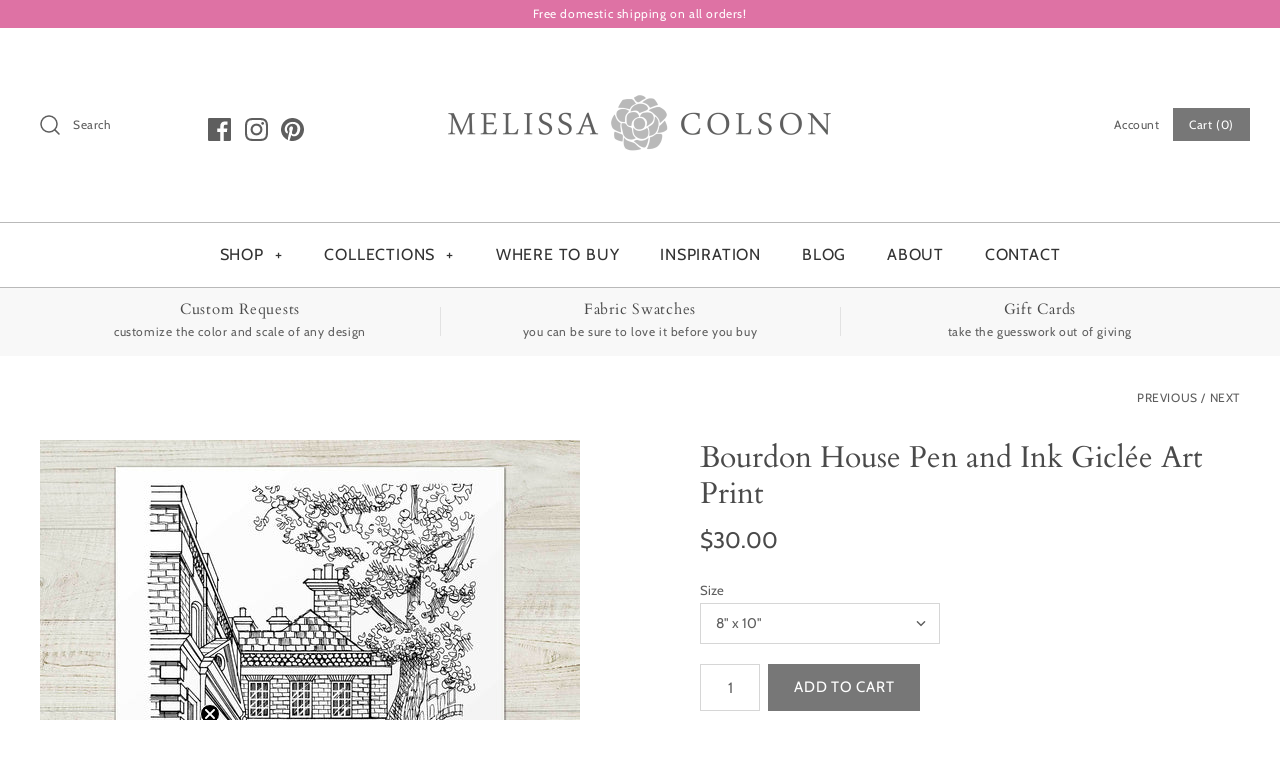

--- FILE ---
content_type: text/html; charset=utf-8
request_url: https://melissacolson.com/collections/all/products/bourdon-house-pen-and-ink-art-print?shop=melissa-colson.myshopify.com
body_size: 51585
content:
<!DOCTYPE html>
<html class="no-js" lang="en">
<head>
<!-- starapps_core_start -->
<!-- This code is automatically managed by StarApps Studio -->
<!-- Please contact support@starapps.studio for any help -->
<!-- File location: snippets/starapps-core.liquid -->



<!-- starapps_core_end -->

  <meta name="p:domain_verify" content="1da9ec04a5372837b42ddc4f24f43a78"/>
  <!-- Symmetry 4.5.4 -->
  <meta charset="UTF-8">
  <meta http-equiv="X-UA-Compatible" content="IE=edge,chrome=1">
  <meta name="viewport" content="width=device-width,initial-scale=1.0" />
  <meta name="theme-color" content="#777777">

  
  <link rel="shortcut icon" href="//melissacolson.com/cdn/shop/files/Favicon-08_7882b667-ad3a-45c4-adc3-a1ff9298aa05.png?v=1614278616" type="image/png" />
  

<!-- "snippets/SEOManager.liquid" was not rendered, the associated app was uninstalled -->

  <link rel="canonical" href="https://melissacolson.com/products/bourdon-house-pen-and-ink-art-print" />

  




<meta property="og:site_name" content="Melissa Colson">
<meta property="og:url" content="https://melissacolson.com/products/bourdon-house-pen-and-ink-art-print">
<meta property="og:title" content="Bourdon House Pen and Ink Giclée Art Print">
<meta property="og:type" content="product">
<meta property="og:description" content="If there was ever a structure that possessed quintessentially British style, it would be Bourdon House on London&#39;s Davies Street. Formerly the residence of the Duke of Westminster, this Georgian mansion is now the retail home for luxury menswear company, Alfred Dunhill. Built in 1720, the home&#39;s architectural details f">

  <meta property="og:price:amount" content="30.00">
  <meta property="og:price:currency" content="USD">

<meta property="og:image" content="http://melissacolson.com/cdn/shop/products/bourdon-house-pen-and-ink-art-print-969725_1200x1200.jpg?v=1579217004">
<meta property="og:image:secure_url" content="https://melissacolson.com/cdn/shop/products/bourdon-house-pen-and-ink-art-print-969725_1200x1200.jpg?v=1579217004">


<meta name="twitter:card" content="summary_large_image">
<meta name="twitter:title" content="Bourdon House Pen and Ink Giclée Art Print">
<meta name="twitter:description" content="If there was ever a structure that possessed quintessentially British style, it would be Bourdon House on London&#39;s Davies Street. Formerly the residence of the Duke of Westminster, this Georgian mansion is now the retail home for luxury menswear company, Alfred Dunhill. Built in 1720, the home&#39;s architectural details f">


  <link href="//melissacolson.com/cdn/shop/t/4/assets/styles.scss.css?v=174421328849052908661759332153" rel="stylesheet" type="text/css" media="all" />

  <script src="https://code.jquery.com/jquery-3.3.1.min.js" type="text/javascript"></script>

  
<script>window.performance && window.performance.mark && window.performance.mark('shopify.content_for_header.start');</script><meta id="shopify-digital-wallet" name="shopify-digital-wallet" content="/10562895935/digital_wallets/dialog">
<meta name="shopify-checkout-api-token" content="afff0887c66151e9c516d16c90d537b8">
<meta id="in-context-paypal-metadata" data-shop-id="10562895935" data-venmo-supported="false" data-environment="production" data-locale="en_US" data-paypal-v4="true" data-currency="USD">
<link rel="alternate" type="application/json+oembed" href="https://melissacolson.com/products/bourdon-house-pen-and-ink-art-print.oembed">
<script async="async" src="/checkouts/internal/preloads.js?locale=en-US"></script>
<link rel="preconnect" href="https://shop.app" crossorigin="anonymous">
<script async="async" src="https://shop.app/checkouts/internal/preloads.js?locale=en-US&shop_id=10562895935" crossorigin="anonymous"></script>
<script id="apple-pay-shop-capabilities" type="application/json">{"shopId":10562895935,"countryCode":"US","currencyCode":"USD","merchantCapabilities":["supports3DS"],"merchantId":"gid:\/\/shopify\/Shop\/10562895935","merchantName":"Melissa Colson","requiredBillingContactFields":["postalAddress","email"],"requiredShippingContactFields":["postalAddress","email"],"shippingType":"shipping","supportedNetworks":["visa","masterCard","amex","discover","elo","jcb"],"total":{"type":"pending","label":"Melissa Colson","amount":"1.00"},"shopifyPaymentsEnabled":true,"supportsSubscriptions":true}</script>
<script id="shopify-features" type="application/json">{"accessToken":"afff0887c66151e9c516d16c90d537b8","betas":["rich-media-storefront-analytics"],"domain":"melissacolson.com","predictiveSearch":true,"shopId":10562895935,"locale":"en"}</script>
<script>var Shopify = Shopify || {};
Shopify.shop = "melissa-colson.myshopify.com";
Shopify.locale = "en";
Shopify.currency = {"active":"USD","rate":"1.0"};
Shopify.country = "US";
Shopify.theme = {"name":"Symmetry with Installments message","id":128579993817,"schema_name":"Symmetry","schema_version":"4.5.4","theme_store_id":568,"role":"main"};
Shopify.theme.handle = "null";
Shopify.theme.style = {"id":null,"handle":null};
Shopify.cdnHost = "melissacolson.com/cdn";
Shopify.routes = Shopify.routes || {};
Shopify.routes.root = "/";</script>
<script type="module">!function(o){(o.Shopify=o.Shopify||{}).modules=!0}(window);</script>
<script>!function(o){function n(){var o=[];function n(){o.push(Array.prototype.slice.apply(arguments))}return n.q=o,n}var t=o.Shopify=o.Shopify||{};t.loadFeatures=n(),t.autoloadFeatures=n()}(window);</script>
<script>
  window.ShopifyPay = window.ShopifyPay || {};
  window.ShopifyPay.apiHost = "shop.app\/pay";
  window.ShopifyPay.redirectState = "pending";
</script>
<script id="shop-js-analytics" type="application/json">{"pageType":"product"}</script>
<script defer="defer" async type="module" src="//melissacolson.com/cdn/shopifycloud/shop-js/modules/v2/client.init-shop-cart-sync_BT-GjEfc.en.esm.js"></script>
<script defer="defer" async type="module" src="//melissacolson.com/cdn/shopifycloud/shop-js/modules/v2/chunk.common_D58fp_Oc.esm.js"></script>
<script defer="defer" async type="module" src="//melissacolson.com/cdn/shopifycloud/shop-js/modules/v2/chunk.modal_xMitdFEc.esm.js"></script>
<script type="module">
  await import("//melissacolson.com/cdn/shopifycloud/shop-js/modules/v2/client.init-shop-cart-sync_BT-GjEfc.en.esm.js");
await import("//melissacolson.com/cdn/shopifycloud/shop-js/modules/v2/chunk.common_D58fp_Oc.esm.js");
await import("//melissacolson.com/cdn/shopifycloud/shop-js/modules/v2/chunk.modal_xMitdFEc.esm.js");

  window.Shopify.SignInWithShop?.initShopCartSync?.({"fedCMEnabled":true,"windoidEnabled":true});

</script>
<script defer="defer" async type="module" src="//melissacolson.com/cdn/shopifycloud/shop-js/modules/v2/client.payment-terms_Ci9AEqFq.en.esm.js"></script>
<script defer="defer" async type="module" src="//melissacolson.com/cdn/shopifycloud/shop-js/modules/v2/chunk.common_D58fp_Oc.esm.js"></script>
<script defer="defer" async type="module" src="//melissacolson.com/cdn/shopifycloud/shop-js/modules/v2/chunk.modal_xMitdFEc.esm.js"></script>
<script type="module">
  await import("//melissacolson.com/cdn/shopifycloud/shop-js/modules/v2/client.payment-terms_Ci9AEqFq.en.esm.js");
await import("//melissacolson.com/cdn/shopifycloud/shop-js/modules/v2/chunk.common_D58fp_Oc.esm.js");
await import("//melissacolson.com/cdn/shopifycloud/shop-js/modules/v2/chunk.modal_xMitdFEc.esm.js");

  
</script>
<script>
  window.Shopify = window.Shopify || {};
  if (!window.Shopify.featureAssets) window.Shopify.featureAssets = {};
  window.Shopify.featureAssets['shop-js'] = {"shop-cart-sync":["modules/v2/client.shop-cart-sync_DZOKe7Ll.en.esm.js","modules/v2/chunk.common_D58fp_Oc.esm.js","modules/v2/chunk.modal_xMitdFEc.esm.js"],"init-fed-cm":["modules/v2/client.init-fed-cm_B6oLuCjv.en.esm.js","modules/v2/chunk.common_D58fp_Oc.esm.js","modules/v2/chunk.modal_xMitdFEc.esm.js"],"shop-cash-offers":["modules/v2/client.shop-cash-offers_D2sdYoxE.en.esm.js","modules/v2/chunk.common_D58fp_Oc.esm.js","modules/v2/chunk.modal_xMitdFEc.esm.js"],"shop-login-button":["modules/v2/client.shop-login-button_QeVjl5Y3.en.esm.js","modules/v2/chunk.common_D58fp_Oc.esm.js","modules/v2/chunk.modal_xMitdFEc.esm.js"],"pay-button":["modules/v2/client.pay-button_DXTOsIq6.en.esm.js","modules/v2/chunk.common_D58fp_Oc.esm.js","modules/v2/chunk.modal_xMitdFEc.esm.js"],"shop-button":["modules/v2/client.shop-button_DQZHx9pm.en.esm.js","modules/v2/chunk.common_D58fp_Oc.esm.js","modules/v2/chunk.modal_xMitdFEc.esm.js"],"avatar":["modules/v2/client.avatar_BTnouDA3.en.esm.js"],"init-windoid":["modules/v2/client.init-windoid_CR1B-cfM.en.esm.js","modules/v2/chunk.common_D58fp_Oc.esm.js","modules/v2/chunk.modal_xMitdFEc.esm.js"],"init-shop-for-new-customer-accounts":["modules/v2/client.init-shop-for-new-customer-accounts_C_vY_xzh.en.esm.js","modules/v2/client.shop-login-button_QeVjl5Y3.en.esm.js","modules/v2/chunk.common_D58fp_Oc.esm.js","modules/v2/chunk.modal_xMitdFEc.esm.js"],"init-shop-email-lookup-coordinator":["modules/v2/client.init-shop-email-lookup-coordinator_BI7n9ZSv.en.esm.js","modules/v2/chunk.common_D58fp_Oc.esm.js","modules/v2/chunk.modal_xMitdFEc.esm.js"],"init-shop-cart-sync":["modules/v2/client.init-shop-cart-sync_BT-GjEfc.en.esm.js","modules/v2/chunk.common_D58fp_Oc.esm.js","modules/v2/chunk.modal_xMitdFEc.esm.js"],"shop-toast-manager":["modules/v2/client.shop-toast-manager_DiYdP3xc.en.esm.js","modules/v2/chunk.common_D58fp_Oc.esm.js","modules/v2/chunk.modal_xMitdFEc.esm.js"],"init-customer-accounts":["modules/v2/client.init-customer-accounts_D9ZNqS-Q.en.esm.js","modules/v2/client.shop-login-button_QeVjl5Y3.en.esm.js","modules/v2/chunk.common_D58fp_Oc.esm.js","modules/v2/chunk.modal_xMitdFEc.esm.js"],"init-customer-accounts-sign-up":["modules/v2/client.init-customer-accounts-sign-up_iGw4briv.en.esm.js","modules/v2/client.shop-login-button_QeVjl5Y3.en.esm.js","modules/v2/chunk.common_D58fp_Oc.esm.js","modules/v2/chunk.modal_xMitdFEc.esm.js"],"shop-follow-button":["modules/v2/client.shop-follow-button_CqMgW2wH.en.esm.js","modules/v2/chunk.common_D58fp_Oc.esm.js","modules/v2/chunk.modal_xMitdFEc.esm.js"],"checkout-modal":["modules/v2/client.checkout-modal_xHeaAweL.en.esm.js","modules/v2/chunk.common_D58fp_Oc.esm.js","modules/v2/chunk.modal_xMitdFEc.esm.js"],"shop-login":["modules/v2/client.shop-login_D91U-Q7h.en.esm.js","modules/v2/chunk.common_D58fp_Oc.esm.js","modules/v2/chunk.modal_xMitdFEc.esm.js"],"lead-capture":["modules/v2/client.lead-capture_BJmE1dJe.en.esm.js","modules/v2/chunk.common_D58fp_Oc.esm.js","modules/v2/chunk.modal_xMitdFEc.esm.js"],"payment-terms":["modules/v2/client.payment-terms_Ci9AEqFq.en.esm.js","modules/v2/chunk.common_D58fp_Oc.esm.js","modules/v2/chunk.modal_xMitdFEc.esm.js"]};
</script>
<script>(function() {
  var isLoaded = false;
  function asyncLoad() {
    if (isLoaded) return;
    isLoaded = true;
    var urls = ["https:\/\/assets.loopclub.io\/recommendations\/storefront\/js\/personalized-recommendations-v1.js?shop=melissa-colson.myshopify.com","?shop=melissa-colson.myshopify.com"];
    for (var i = 0; i < urls.length; i++) {
      var s = document.createElement('script');
      s.type = 'text/javascript';
      s.async = true;
      s.src = urls[i];
      var x = document.getElementsByTagName('script')[0];
      x.parentNode.insertBefore(s, x);
    }
  };
  if(window.attachEvent) {
    window.attachEvent('onload', asyncLoad);
  } else {
    window.addEventListener('load', asyncLoad, false);
  }
})();</script>
<script id="__st">var __st={"a":10562895935,"offset":-18000,"reqid":"5dfea3ba-92bb-4542-95f8-20b9083416af-1769040937","pageurl":"melissacolson.com\/collections\/all\/products\/bourdon-house-pen-and-ink-art-print?shop=melissa-colson.myshopify.com","u":"d0d8c99efb18","p":"product","rtyp":"product","rid":4437311356991};</script>
<script>window.ShopifyPaypalV4VisibilityTracking = true;</script>
<script id="captcha-bootstrap">!function(){'use strict';const t='contact',e='account',n='new_comment',o=[[t,t],['blogs',n],['comments',n],[t,'customer']],c=[[e,'customer_login'],[e,'guest_login'],[e,'recover_customer_password'],[e,'create_customer']],r=t=>t.map((([t,e])=>`form[action*='/${t}']:not([data-nocaptcha='true']) input[name='form_type'][value='${e}']`)).join(','),a=t=>()=>t?[...document.querySelectorAll(t)].map((t=>t.form)):[];function s(){const t=[...o],e=r(t);return a(e)}const i='password',u='form_key',d=['recaptcha-v3-token','g-recaptcha-response','h-captcha-response',i],f=()=>{try{return window.sessionStorage}catch{return}},m='__shopify_v',_=t=>t.elements[u];function p(t,e,n=!1){try{const o=window.sessionStorage,c=JSON.parse(o.getItem(e)),{data:r}=function(t){const{data:e,action:n}=t;return t[m]||n?{data:e,action:n}:{data:t,action:n}}(c);for(const[e,n]of Object.entries(r))t.elements[e]&&(t.elements[e].value=n);n&&o.removeItem(e)}catch(o){console.error('form repopulation failed',{error:o})}}const l='form_type',E='cptcha';function T(t){t.dataset[E]=!0}const w=window,h=w.document,L='Shopify',v='ce_forms',y='captcha';let A=!1;((t,e)=>{const n=(g='f06e6c50-85a8-45c8-87d0-21a2b65856fe',I='https://cdn.shopify.com/shopifycloud/storefront-forms-hcaptcha/ce_storefront_forms_captcha_hcaptcha.v1.5.2.iife.js',D={infoText:'Protected by hCaptcha',privacyText:'Privacy',termsText:'Terms'},(t,e,n)=>{const o=w[L][v],c=o.bindForm;if(c)return c(t,g,e,D).then(n);var r;o.q.push([[t,g,e,D],n]),r=I,A||(h.body.append(Object.assign(h.createElement('script'),{id:'captcha-provider',async:!0,src:r})),A=!0)});var g,I,D;w[L]=w[L]||{},w[L][v]=w[L][v]||{},w[L][v].q=[],w[L][y]=w[L][y]||{},w[L][y].protect=function(t,e){n(t,void 0,e),T(t)},Object.freeze(w[L][y]),function(t,e,n,w,h,L){const[v,y,A,g]=function(t,e,n){const i=e?o:[],u=t?c:[],d=[...i,...u],f=r(d),m=r(i),_=r(d.filter((([t,e])=>n.includes(e))));return[a(f),a(m),a(_),s()]}(w,h,L),I=t=>{const e=t.target;return e instanceof HTMLFormElement?e:e&&e.form},D=t=>v().includes(t);t.addEventListener('submit',(t=>{const e=I(t);if(!e)return;const n=D(e)&&!e.dataset.hcaptchaBound&&!e.dataset.recaptchaBound,o=_(e),c=g().includes(e)&&(!o||!o.value);(n||c)&&t.preventDefault(),c&&!n&&(function(t){try{if(!f())return;!function(t){const e=f();if(!e)return;const n=_(t);if(!n)return;const o=n.value;o&&e.removeItem(o)}(t);const e=Array.from(Array(32),(()=>Math.random().toString(36)[2])).join('');!function(t,e){_(t)||t.append(Object.assign(document.createElement('input'),{type:'hidden',name:u})),t.elements[u].value=e}(t,e),function(t,e){const n=f();if(!n)return;const o=[...t.querySelectorAll(`input[type='${i}']`)].map((({name:t})=>t)),c=[...d,...o],r={};for(const[a,s]of new FormData(t).entries())c.includes(a)||(r[a]=s);n.setItem(e,JSON.stringify({[m]:1,action:t.action,data:r}))}(t,e)}catch(e){console.error('failed to persist form',e)}}(e),e.submit())}));const S=(t,e)=>{t&&!t.dataset[E]&&(n(t,e.some((e=>e===t))),T(t))};for(const o of['focusin','change'])t.addEventListener(o,(t=>{const e=I(t);D(e)&&S(e,y())}));const B=e.get('form_key'),M=e.get(l),P=B&&M;t.addEventListener('DOMContentLoaded',(()=>{const t=y();if(P)for(const e of t)e.elements[l].value===M&&p(e,B);[...new Set([...A(),...v().filter((t=>'true'===t.dataset.shopifyCaptcha))])].forEach((e=>S(e,t)))}))}(h,new URLSearchParams(w.location.search),n,t,e,['guest_login'])})(!0,!0)}();</script>
<script integrity="sha256-4kQ18oKyAcykRKYeNunJcIwy7WH5gtpwJnB7kiuLZ1E=" data-source-attribution="shopify.loadfeatures" defer="defer" src="//melissacolson.com/cdn/shopifycloud/storefront/assets/storefront/load_feature-a0a9edcb.js" crossorigin="anonymous"></script>
<script crossorigin="anonymous" defer="defer" src="//melissacolson.com/cdn/shopifycloud/storefront/assets/shopify_pay/storefront-65b4c6d7.js?v=20250812"></script>
<script data-source-attribution="shopify.dynamic_checkout.dynamic.init">var Shopify=Shopify||{};Shopify.PaymentButton=Shopify.PaymentButton||{isStorefrontPortableWallets:!0,init:function(){window.Shopify.PaymentButton.init=function(){};var t=document.createElement("script");t.src="https://melissacolson.com/cdn/shopifycloud/portable-wallets/latest/portable-wallets.en.js",t.type="module",document.head.appendChild(t)}};
</script>
<script data-source-attribution="shopify.dynamic_checkout.buyer_consent">
  function portableWalletsHideBuyerConsent(e){var t=document.getElementById("shopify-buyer-consent"),n=document.getElementById("shopify-subscription-policy-button");t&&n&&(t.classList.add("hidden"),t.setAttribute("aria-hidden","true"),n.removeEventListener("click",e))}function portableWalletsShowBuyerConsent(e){var t=document.getElementById("shopify-buyer-consent"),n=document.getElementById("shopify-subscription-policy-button");t&&n&&(t.classList.remove("hidden"),t.removeAttribute("aria-hidden"),n.addEventListener("click",e))}window.Shopify?.PaymentButton&&(window.Shopify.PaymentButton.hideBuyerConsent=portableWalletsHideBuyerConsent,window.Shopify.PaymentButton.showBuyerConsent=portableWalletsShowBuyerConsent);
</script>
<script data-source-attribution="shopify.dynamic_checkout.cart.bootstrap">document.addEventListener("DOMContentLoaded",(function(){function t(){return document.querySelector("shopify-accelerated-checkout-cart, shopify-accelerated-checkout")}if(t())Shopify.PaymentButton.init();else{new MutationObserver((function(e,n){t()&&(Shopify.PaymentButton.init(),n.disconnect())})).observe(document.body,{childList:!0,subtree:!0})}}));
</script>
<link id="shopify-accelerated-checkout-styles" rel="stylesheet" media="screen" href="https://melissacolson.com/cdn/shopifycloud/portable-wallets/latest/accelerated-checkout-backwards-compat.css" crossorigin="anonymous">
<style id="shopify-accelerated-checkout-cart">
        #shopify-buyer-consent {
  margin-top: 1em;
  display: inline-block;
  width: 100%;
}

#shopify-buyer-consent.hidden {
  display: none;
}

#shopify-subscription-policy-button {
  background: none;
  border: none;
  padding: 0;
  text-decoration: underline;
  font-size: inherit;
  cursor: pointer;
}

#shopify-subscription-policy-button::before {
  box-shadow: none;
}

      </style>
<script id="sections-script" data-sections="product-recommendations" defer="defer" src="//melissacolson.com/cdn/shop/t/4/compiled_assets/scripts.js?v=2351"></script>
<script>window.performance && window.performance.mark && window.performance.mark('shopify.content_for_header.end');</script><script>
    Shopify.money_format = "${{amount}}";
    window.theme = window.theme || {};
    theme.jQuery = jQuery;
    theme.money_format = "${{amount}}";
    theme.money_container = '.theme-money';
    theme.strings = {
      previous: "Previous",
      next: "Next"
    };
    document.documentElement.className = document.documentElement.className.replace('no-js', '');
  </script>
<meta name="google-site-verification" content="1UJm4G8ui0LKnBD6ZQ_6z0HGj3lo3upfUQ1g5x2wV0g" />
  
  


  
    <!-- "snippets/judgeme_core.liquid" was not rendered, the associated app was uninstalled -->
<script type="text/javascript" src="https://www.webyze.com/ProductColors/productcolors-64dd2f543cbb445f036c1fc2473f956bba089f25.js?shop=melissa-colson.myshopify.com" async></script>
<div id="shopify-section-filter-menu-settings" class="shopify-section"><style type="text/css">
/*  Filter Menu Color and Image Section CSS */.pt-display-swatch ul .filter-active-color-black .collection-name .check-icon:before
{
  background-color: #000000;
  color: #000000;
  -webkit-text-fill-color: transparent;background: -o-linear-gradient(transparent, transparent);
  background-size: cover;
  -webkit-background-clip: text;
  background-clip: text;

}

.pt-display-swatch ul .filter-active-color-black .collection-name .check-icon {
  text-shadow: none !important;
}.filter-active- li a {
  vertical-align: middle;
  line-height: 30px;
}


.filter-active- .collection-name .check-icon {
  vertical-align: middle;
  height: 30px;
  width: 30px;
  background: url(//melissacolson.com/cdn/shopifycloud/storefront/assets/no-image-100-2a702f30_x60.gif) no-repeat 0px 0px;
  display: inline-block;
  background-size: contain;
  margin-right: 5px;
  opacity: 0.7;
}

.filter-active- .collection-name .check-icon:before {
 display: none
}

.filter-active-.selected .collection-name .check-icon,
.filter-active- .collection-name a:hover .check-icon
{
  opacity: 1.0
}.filter-active- .collection-name .check-icon:before,
.filter-active- .collection-count
{
  display: none;
}
.filter-group ul .filter-active- {
  width: 100%;
  display: inline-block;
  overflow: hidden;
}

.filter-active- li a {
  margin-left: 0
}

.filter-active- .collection-name {
  vertical-align: bottom;
  color: transparent;
  height: 50px;
  width: 100%;
  color: transparent !important;
}


.filter-active- .collection-name .check-icon
{
  background: url(//melissacolson.com/cdn/shopifycloud/storefront/assets/no-image-100-2a702f30_x100.gif) no-repeat top left;
  height: 50px;
  background-size: cover;
  opacity: 0.8;
  width: 100%;
  display: inline-block;
}
.has_group_selected .filter-active- .collection-name .check-icon
{
 opacity: 0.4;
}
.filter-active-.selected .collection-name .check-icon,
.filter-active- .collection-name a:hover,
.filter-active- .collection-name a:hover .check-icon
{
  opacity: 1.0
}.pt-display-swatch ul .filter-active-color-brown .collection-name .check-icon:before
{
  background-color: #814a2c;
  color: #814a2c;
  -webkit-text-fill-color: transparent;background: -o-linear-gradient(transparent, transparent);
  background-size: cover;
  -webkit-background-clip: text;
  background-clip: text;

}

.pt-display-swatch ul .filter-active-color-brown .collection-name .check-icon {
  text-shadow: none !important;
}.pt-display-swatch ul .filter-active-color-red .collection-name .check-icon:before
{
  background-color: #e64343;
  color: #e64343;
  -webkit-text-fill-color: transparent;background: -o-linear-gradient(transparent, transparent);
  background-size: cover;
  -webkit-background-clip: text;
  background-clip: text;

}

.pt-display-swatch ul .filter-active-color-red .collection-name .check-icon {
  text-shadow: none !important;
}.pt-display-swatch ul .filter-active-color-blue .collection-name .check-icon:before
{
  background-color: #4a78a7;
  color: #4a78a7;
  -webkit-text-fill-color: transparent;background: -o-linear-gradient(transparent, transparent);
  background-size: cover;
  -webkit-background-clip: text;
  background-clip: text;

}

.pt-display-swatch ul .filter-active-color-blue .collection-name .check-icon {
  text-shadow: none !important;
}.pt-display-swatch ul .filter-active-color-aqua .collection-name .check-icon:before
{
  background-color: #9fc7bd;
  color: #9fc7bd;
  -webkit-text-fill-color: transparent;background: -o-linear-gradient(transparent, transparent);
  background-size: cover;
  -webkit-background-clip: text;
  background-clip: text;

}

.pt-display-swatch ul .filter-active-color-aqua .collection-name .check-icon {
  text-shadow: none !important;
}.pt-display-swatch ul .filter-active-color-green .collection-name .check-icon:before
{
  background-color: #65ac69;
  color: #65ac69;
  -webkit-text-fill-color: transparent;background: -o-linear-gradient(transparent, transparent);
  background-size: cover;
  -webkit-background-clip: text;
  background-clip: text;

}

.pt-display-swatch ul .filter-active-color-green .collection-name .check-icon {
  text-shadow: none !important;
}.pt-display-swatch ul .filter-active-color-yellow .collection-name .check-icon:before
{
  background-color: #f2f87c;
  color: #f2f87c;
  -webkit-text-fill-color: transparent;background: -o-linear-gradient(transparent, transparent);
  background-size: cover;
  -webkit-background-clip: text;
  background-clip: text;

}

.pt-display-swatch ul .filter-active-color-yellow .collection-name .check-icon {
  text-shadow: none !important;
}.pt-display-swatch ul .filter-active-color-orange .collection-name .check-icon:before
{
  background-color: #f9a675;
  color: #f9a675;
  -webkit-text-fill-color: transparent;background: -o-linear-gradient(transparent, transparent);
  background-size: cover;
  -webkit-background-clip: text;
  background-clip: text;

}

.pt-display-swatch ul .filter-active-color-orange .collection-name .check-icon {
  text-shadow: none !important;
}.pt-display-swatch ul .filter-active-color-pink .collection-name .check-icon:before
{
  background-color: #ffbacf;
  color: #ffbacf;
  -webkit-text-fill-color: transparent;background: -o-linear-gradient(transparent, transparent);
  background-size: cover;
  -webkit-background-clip: text;
  background-clip: text;

}

.pt-display-swatch ul .filter-active-color-pink .collection-name .check-icon {
  text-shadow: none !important;
}.pt-display-swatch ul .filter-active-color-beige .collection-name .check-icon:before
{
  background-color: #d1b095;
  color: #d1b095;
  -webkit-text-fill-color: transparent;background: -o-linear-gradient(transparent, transparent);
  background-size: cover;
  -webkit-background-clip: text;
  background-clip: text;

}

.pt-display-swatch ul .filter-active-color-beige .collection-name .check-icon {
  text-shadow: none !important;
}</style>
<link href="//melissacolson.com/cdn/shop/t/4/assets/filter-menu.scss.css?v=113276656501124127721759332153" rel="stylesheet" type="text/css" media="all" />
<script src="//melissacolson.com/cdn/shop/t/4/assets/filter-menu.js?v=83923175438476356391635970879" type="text/javascript"></script>





</div>
 <link id="variable-products-load-css" rel="stylesheet" href="//melissacolson.com/cdn/shop/t/4/assets/variable-products-load.scss?v=181464012245424685951635970879" />
<link rel="stylesheet" href="//melissacolson.com/cdn/shop/t/4/assets/variable-products.scss?v=101138653522249686251635970879" />
<script src="//melissacolson.com/cdn/shop/t/4/assets/variable-products.js?v=103536295277353888201635970866" type="text/javascript"></script>

 <!-- BEGIN app block: shopify://apps/glood-product-recommendations/blocks/app-embed/6e79d991-1504-45bb-88e3-1fb55a4f26cd -->













<script
  id="glood-loader"
  page-enabled="true"
>
  (function () {
    function generateUUID() {
      const timestampInSecs = Math.floor(Date.now() / 1000);
      if (typeof window.crypto.randomUUID === 'function') {
        return `${timestampInSecs}-${window.crypto.randomUUID()}`;
      }
      const generateUID = () =>
        ([1e7] + -1e3 + -4e3 + -8e3 + -1e11).replace(/[018]/g, c =>
            (
            c ^
            (Math.random() * 16 >> c / 4)
          ).toString(16)
        );
      return `${timestampInSecs}-${generateUID()}`;
    }

    function setCookie(name, value, days) {
      if(!days){
        document.cookie = `${name}=${value}; path=/`;
        return;
      }
      const expires = new Date(Date.now() + days * 24 * 60 * 60 * 1000).toUTCString();
      document.cookie = `${name}=${value}; expires=${expires}; path=/`;
    }

    function getCookie(name) {
      const nameEQ = name + "=";
      const cookies = document.cookie.split(';');
      for (let i = 0; i < cookies.length; i++) {
        let cookie = cookies[i].trim();
        if (cookie.indexOf(nameEQ) === 0) return cookie.substring(nameEQ.length);
      }
      return null;
    }

    let uuid = getCookie('rk_uid');

    // Set the cookie with rk_uid key only if it doesn't exist
    if (!uuid) {
      uuid = generateUUID();
      
        setCookie('rk_uid', uuid); // setting cookie for a session
      
    }

    document.addEventListener("visitorConsentCollected", (event) => {
      if(event.detail.preferencesAllowed && event.detail.analyticsAllowed && event.detail.marketingAllowed){
        setCookie('rk_uid', uuid, 365); // setting cookie for a year
      }
    });

    let customer = {};
    if ("") {
      customer = {
        acceptsMarketing: false,
        b2b: false,
        email: "",
        firstName: "",
        hasAccount: null,
        id: 0,
        lastName: "",
        name: "",
        ordersCount: 0,
        phone: "",
        tags: null,
        totalSpent: 0,
        address: null,
      };
    }
    function initializeGloodObject() {
      window.glood = {
        config: {
          uid: uuid,
          pageUrl: "melissacolson.com" + "/collections/all/products/bourdon-house-pen-and-ink-art-print",
          pageType: 'product'
        },
        shop: {
          myShopifyDomain: "melissa-colson.myshopify.com",
          locale: "en",
          currencyCode: "USD",
          moneyFormat: "${{amount}}",
          id: "10562895935",
          domain: "melissacolson.com",
          currencyRate: window.Shopify?.currency?.rate || 1,
        },
        shopify: {
          rootUrl: "/"
        },
        localization: {
          country: "US",
          market: {
            handle: "us",
            id: "829391065"
          },
          language: {
            locale: "en",
            primary: true,
            rootUrl: "/"
          },
          currency: "USD"
        },
        product: {"id":4437311356991,"title":"Bourdon House Pen and Ink Giclée Art Print","handle":"bourdon-house-pen-and-ink-art-print","description":"\u003cp class=\"p1\"\u003e\u003cspan class=\"s1\"\u003eIf there was ever a structure that possessed quintessentially British style, it would be Bourdon House on London's Davies Street. Formerly the residence of the Duke of Westminster, this Georgian mansion is now the retail home for luxury menswear company, Alfred Dunhill. Built in 1720, the home's architectural details feature an elegant red and black brick façade, with an outdoor courtyard bordered by a stately wrought iron fence. Restrained refinement meets modern elegance at Bourdon House where clients are offered bespoke tailoring and the finest accessories and products. It also boasts a spa, barber, private screening room, Humidor cigar keep room, cellar bar, and restaurant. Rated as one of the ten best shops in the world, to visit Alfred Dunhill's Bourdon House is an experience to say the least. It's no surprise that over the years Dunhill's clientele has included British royalty, celebrities, and politicians from Coco Chanel to Winston Churchill. \u003c\/span\u003e\u003c\/p\u003e\n\u003cp class=\"p1\"\u003e\u003cspan class=\"s1\"\u003e\u003ci\u003eBourdon House\u003c\/i\u003e is a pen and ink print made from Melissa's original. This illustration first appeared in Andrew Harper's Hideaway Report and was also featured by Alfred Dunhill on merchandise swing tickets and promotional booklets.\u003c\/span\u003e\u003c\/p\u003e","published_at":"2019-12-22T19:38:51-05:00","created_at":"2019-12-22T19:38:51-05:00","vendor":"Melissa Colson","type":"Giclée Art Prints","tags":["25-50","50-100","Alfred Dunhill","all","all-wall-art","architectural","architectural-giclee-art-prints","Black","Bourdon House","British","cf-size-11-x-14","cf-size-16-x-20","cf-size-8-x-10","cf-type-pen-and-ink-art-prints","color-black","color-gray","color-white","giclee-art-prints","gray","historical","house","landmarks","London","luxury","pen-and-ink","pen-and-ink-art-prints","traditional","White"],"price":3000,"price_min":3000,"price_max":6000,"available":true,"price_varies":true,"compare_at_price":null,"compare_at_price_min":0,"compare_at_price_max":0,"compare_at_price_varies":false,"variants":[{"id":31522646097983,"title":"8\" x 10\"","option1":"8\" x 10\"","option2":null,"option3":null,"sku":"","requires_shipping":true,"taxable":true,"featured_image":null,"available":true,"name":"Bourdon House Pen and Ink Giclée Art Print - 8\" x 10\"","public_title":"8\" x 10\"","options":["8\" x 10\""],"price":3000,"weight":28,"compare_at_price":null,"inventory_management":null,"barcode":"","requires_selling_plan":false,"selling_plan_allocations":[]},{"id":31522646130751,"title":"11\" x 14\"","option1":"11\" x 14\"","option2":null,"option3":null,"sku":"","requires_shipping":true,"taxable":true,"featured_image":null,"available":true,"name":"Bourdon House Pen and Ink Giclée Art Print - 11\" x 14\"","public_title":"11\" x 14\"","options":["11\" x 14\""],"price":4000,"weight":28,"compare_at_price":null,"inventory_management":null,"barcode":"","requires_selling_plan":false,"selling_plan_allocations":[]},{"id":31522646163519,"title":"16\" x 20\"","option1":"16\" x 20\"","option2":null,"option3":null,"sku":"","requires_shipping":true,"taxable":true,"featured_image":null,"available":true,"name":"Bourdon House Pen and Ink Giclée Art Print - 16\" x 20\"","public_title":"16\" x 20\"","options":["16\" x 20\""],"price":6000,"weight":57,"compare_at_price":null,"inventory_management":null,"barcode":"","requires_selling_plan":false,"selling_plan_allocations":[]}],"images":["\/\/melissacolson.com\/cdn\/shop\/products\/bourdon-house-pen-and-ink-art-print-969725.jpg?v=1579217004"],"featured_image":"\/\/melissacolson.com\/cdn\/shop\/products\/bourdon-house-pen-and-ink-art-print-969725.jpg?v=1579217004","options":["Size"],"media":[{"alt":"Bourdon House Pen and Ink Art Print - Melissa Colson","id":6138515161151,"position":1,"preview_image":{"aspect_ratio":1.0,"height":2000,"width":2000,"src":"\/\/melissacolson.com\/cdn\/shop\/products\/bourdon-house-pen-and-ink-art-print-969725.jpg?v=1579217004"},"aspect_ratio":1.0,"height":2000,"media_type":"image","src":"\/\/melissacolson.com\/cdn\/shop\/products\/bourdon-house-pen-and-ink-art-print-969725.jpg?v=1579217004","width":2000}],"requires_selling_plan":false,"selling_plan_groups":[],"content":"\u003cp class=\"p1\"\u003e\u003cspan class=\"s1\"\u003eIf there was ever a structure that possessed quintessentially British style, it would be Bourdon House on London's Davies Street. Formerly the residence of the Duke of Westminster, this Georgian mansion is now the retail home for luxury menswear company, Alfred Dunhill. Built in 1720, the home's architectural details feature an elegant red and black brick façade, with an outdoor courtyard bordered by a stately wrought iron fence. Restrained refinement meets modern elegance at Bourdon House where clients are offered bespoke tailoring and the finest accessories and products. It also boasts a spa, barber, private screening room, Humidor cigar keep room, cellar bar, and restaurant. Rated as one of the ten best shops in the world, to visit Alfred Dunhill's Bourdon House is an experience to say the least. It's no surprise that over the years Dunhill's clientele has included British royalty, celebrities, and politicians from Coco Chanel to Winston Churchill. \u003c\/span\u003e\u003c\/p\u003e\n\u003cp class=\"p1\"\u003e\u003cspan class=\"s1\"\u003e\u003ci\u003eBourdon House\u003c\/i\u003e is a pen and ink print made from Melissa's original. This illustration first appeared in Andrew Harper's Hideaway Report and was also featured by Alfred Dunhill on merchandise swing tickets and promotional booklets.\u003c\/span\u003e\u003c\/p\u003e"},
        collection: {"id":166201688127,"handle":"all","title":"All","updated_at":"2025-10-11T19:15:28-04:00","body_html":"","published_at":"2020-08-17T16:12:40-04:00","sort_order":"created-desc","template_suffix":"","disjunctive":false,"rules":[{"column":"tag","relation":"equals","condition":"all"}],"published_scope":"web"},
        customer,
        cart: {"note":null,"attributes":{},"original_total_price":0,"total_price":0,"total_discount":0,"total_weight":0.0,"item_count":0,"items":[],"requires_shipping":false,"currency":"USD","items_subtotal_price":0,"cart_level_discount_applications":[],"checkout_charge_amount":0},
        version: "v2",
        storefrontTemplateUrl: "",
        appEmbedSettings: {"enable-design-mode-preview":false,"load-glood-ai-bundles":true,"saperateBlockAPICalls":false,"init-event-name":"","jsCode":"","custom_styles":"","enableRecommendationV3":false,"enableReleaseCandiatePreview":false,"wait-for-privacy-consent":false,"disable-rk-styles":false,"add-glide-init-timeouts":false},
        theme: {
          id: window.Shopify.theme?.id, // Since liquid theme object from shopify is depricated
          themeStoreId: window.Shopify.theme?.theme_store_id
        },
        insideShopifyEditor: false
      };
    }

    
      initializeGloodObject();
    

    try{
      function func(){
        
      }
      func();
    } catch(error){
      console.warn('GLOOD.AI: Error in js code from app-embed', error)
    };
  })();

  function _handleGloodEditorV3SectionError(sectionId) {
    const sectionElement = document.querySelector(`#rk-widget-${sectionId}`);
    const errorText = "Glood Product Recommendation Section (id: __SECTION_ID__) is not visible. Use the following steps to ensure it is loaded correctly. Please ignore if this is expected.".replace('__SECTION_ID__', sectionId)
    if (sectionElement && sectionElement.getAttribute('data-inside-shopify-editor') === 'true' && false) {
      sectionElement.innerHTML = `
        <div style="
            padding: 28px;
            background: #ffffff;
            border-radius: 12px;
            box-shadow: 0 4px 12px rgba(0, 0, 0, 0.1);
            margin: 32px auto;
            border: 1px solid #E2E8F0;
            font-family: 'Inter', -apple-system, BlinkMacSystemFont, 'Segoe UI', Roboto, Oxygen, Ubuntu, Cantarell, sans-serif;
            margin-top: 40px;
            margin-bottom: 40px;
        ">
            <h2 style="
                margin-bottom: 10px;
                font-size: 16px;
                font-weight: 700;
                display: flex;
                align-items: center;
                gap: 8px;
            ">
                ${errorText}
            </h2>

            <div style="
                color: #374151;
                font-size: 15px;
                line-height: 1.6;
            ">
                <ul style="
                    margin: 0;
                    padding-left: 20px;
                    list-style-type: disc;
                    font-size: 14px;
                ">
                    <li style="margin-bottom: 10px;">Make sure this section is created and enabled in the Glood.AI app.</li>
                    <li style="margin-bottom: 10px;">Check that the V3 templates are set up correctly and properly configured.</li>
                    <li style="margin-bottom: 10px;">Verify the section settings such as AI Recommendations, Excluded Products &amp; Tags, Filter Criteria, etc.</li>
                    <li style="margin-bottom: 10px;">
                        You can ignore this message if this section was recently viewed or is intentionally excluded from this page.
                    </li>
                    <li style="margin-bottom: 10px;">
                        Need further assistance?
                        <a href="mailto:support@glood.ai" style="
                            color: #2563EB;
                            font-weight: 500;
                            text-decoration: none;
                        ">Feel free to reach out to our support team.</a>.
                    </li>
                </ul>

                <div style="
                    margin-top: 20px;
                    padding: 12px;
                    border-left: 4px solid #CBD5E0;
                    background: #F8FAFC;
                    color: #64748B;
                    font-style: italic;
                    font-size: 14px;
                ">
                    <b>Note: This message is only visible in the editor and won&#39;t appear to store visitors.</b>
                </div>
            </div>
        </div>
      `;
    } else if (sectionElement && sectionElement.getAttribute('data-inside-shopify-editor') === 'true' && !false) {
      sectionElement.innerHTML = `
        <div style="
            padding: 28px;
            background: #ffffff;
            border-radius: 12px;
            box-shadow: 0 4px 12px rgba(0, 0, 0, 0.1);
            margin: 32px auto;
            border: 1px solid #E2E8F0;
            font-family: 'Inter', -apple-system, BlinkMacSystemFont, 'Segoe UI', Roboto, Oxygen, Ubuntu, Cantarell, sans-serif;
            margin-top: 40px;
            margin-bottom: 40px;
        ">
            <h2 style="
                margin-bottom: 10px;
                font-size: 16px;
                font-weight: 700;
                display: flex;
                align-items: center;
                gap: 8px;
            ">
                ${errorText}
            </h2>

            <div style="
                color: #374151;
                font-size: 15px;
                line-height: 1.6;
            ">

                <ul style="
                    margin: 0;
                    padding-left: 20px;
                    list-style-type: disc;
                    font-size: 14px;
                ">
                    <li style="margin-bottom: 10px;">Make sure a section with this ID exists and is properly set up in the Glood.AI app.</li>
                    <li style="margin-bottom: 10px;">Check that the correct template is assigned to this section.</li>
                    <li style="margin-bottom: 10px;">
                        You can ignore this message if this section was recently viewed or is intentionally excluded from this page.
                    </li>
                    <li style="margin-bottom: 10px;">
                        Need further assistance?
                        <a href="mailto:support@glood.ai" style="
                            color: #2563EB;
                            font-weight: 500;
                            text-decoration: none;
                        ">Feel free to reach out to our support team.</a>.
                    </li>
                </ul>

                <div style="
                    margin-top: 20px;
                    padding: 12px;
                    border-left: 4px solid #CBD5E0;
                    background: #F8FAFC;
                    color: #64748B;
                    font-style: italic;
                    font-size: 14px;
                ">
                    <b>Note: This message is only visible in the editor and won&#39;t appear to store visitors.</b>
                </div>
            </div>
        </div>
      `
    }
  }
</script>




  <script
    id="rk-app-bundle-main-js"
    src="https://cdn.shopify.com/extensions/019b7745-ac18-7bf4-8204-83b79876332f/recommendation-kit-120/assets/glood-ai-bundles.js"
    type="text/javascript"
    defer
  ></script>
  <link
    href="https://cdn.shopify.com/extensions/019b7745-ac18-7bf4-8204-83b79876332f/recommendation-kit-120/assets/glood-ai-bundles-styles.css"
    rel="stylesheet"
    type="text/css"
    media="print"
    onload="this.media='all'"
  >




  
    <script
      id="rk-app-embed-main-js"
      src="https://cdn.shopify.com/extensions/019b7745-ac18-7bf4-8204-83b79876332f/recommendation-kit-120/assets/glood-ai-recommendations.js"
      type="text/javascript"
      defer
    ></script>
  



    
      <link
        href="https://cdn.shopify.com/extensions/019b7745-ac18-7bf4-8204-83b79876332f/recommendation-kit-120/assets/glood-ai-recommendations-styles.css"
        rel="stylesheet"
        type="text/css"
        media="print"
        onload="this.media='all'"
      >
  

  <style>
    .__gai-skl-cont {
      gap: 5px;
      width: 100%;
    }

    .__gai-skl-card {
      display: flex;
      flex-direction: column;
      gap: 10px;
      width: 100%;
      border-radius: 10px;
    }

    .__gai-skl-img {
      width: 100%;
      background-color: #f0f0f0;
      border-radius: 10px;
    }

    .__gai-skl-text {
      width: 100%;
      height: 20px;
      background-color: #f0f0f0;
      border-radius: 5px;
    }

    .__gai-shimmer-effect {
      display: block !important;
      background: linear-gradient(
        90deg,
        rgba(200, 200, 200, 0.3) 25%,
        rgba(200, 200, 200, 0.5) 50%,
        rgba(200, 200, 200, 0.3) 75%
      );
      background-size: 200% 100%;
      animation: skeleton-loading 1.5s infinite;
      border-radius: 4px;
    }

    .__gai-skl-buy-btn {
      width: 100%;
      height: 40px;
      margin-left: 0;
      border-radius: 10px;
    }

    .__gai-btn-full-width {
      width: 100%;
      margin-left: 0;
    }

    .__gai-skl-header {
      width: 100%;
      display: flex;
      justify-content: start;
      align-items: center;
      padding: 12px 0 12px 0;
    }

    .__gai-skl-amz-small {
      display: block;
      margin-top: 10px;
    }

    .__gai-skl-title {
      width: 50%;
      height: 26px;
      border-radius: 10px;
    }

    .__gai-skl-amazon {
      display: flex;
      align-items: center;
      justify-content: start;
      flex-direction: column;
    }

    .__gai-skl-amazon .__gai-skl-card {
      display: flex;
      justify-content: start;
      align-items: start;
      flex-direction: row;
    }

    .__gai-skl-amazon .__gai-skl-img {
      width: 50%;
      max-width: 100px;
    }

    .__gai-skl-holder {
      display: flex;
      flex-direction: column;
      gap: 10px;
      width: 100%;
    }

    @media screen and (max-width: 768px) and (min-width: 481px) {
      .__gai-skl-amazon .__gai-skl-img {
        max-width: 150px;
      }
    }

    @media screen and (min-width: 768px) {
      .__gai-skl-buy-btn {
        width: 140px;
        height: 40px;
        margin-left: 30px;
      }
      .__gai-skl-amazon {
        flex-direction: row;
      }

      .__gai-skl-amazon .__gai-skl-img {
        width: 100%;
        max-width: 100%;
      }

      .__gai-skl-amz-small {
        display: none !important;
      }

      .__gai-skl-cont {
        gap: 20px;
      }

      .__gai-atc-skl {
        display: none !important;
      }
      .__gai-skl-header {
        justify-content: center;
        padding: 20px 0 20px 0;
      }

      .__gai-skl-title {
        height: 26px;
      }

      .__gai-skl-amazon .__gai-skl-card {
        max-width: 600px;
        flex-direction: column;
      }
    }

    /* Keyframes for animation */
    @keyframes skeleton-loading {
      0% {
        background-position: 200% 0;
      }

      100% {
        background-position: -200% 0;
      }
    }

    .__gai-amz-details {
      display: none;
    }

    .__gai-skl-amz-saperator {
      display: flex;
      justify-content: center;
      align-items: center;
    }

    @media screen and (min-width: 768px) {
      .__gai-amz-details {
        display: flex;
        width: 100%;
        max-width: 25%;
        flex-direction: column;
        justify-items: center;
        align-items: center;
      }
      .__gai-skl-amz-mob-tit {
        display: none;
      }
    }

    .__gai-amz-prc {
      margin-bottom: 6px;
      height: 20px;
    }
  </style>



  <style>
    
  </style>


<!-- END app block --><!-- BEGIN app block: shopify://apps/tinycookie/blocks/cookie-embed/b65baef5-7248-4353-8fd9-b676240311dc --><script id="tiny-cookie-data" type="application/json">{"translations":{"language":"default","boxTitle":"We respect your privacy!","boxDescription":"By clicking “Accept all”, you agree that our website can store cookies on your device and disclose information in accordance with our Cookie Policy.","acceptButtonText":"Accept all","acceptRequiredButtonText":"Accept required only","preferencesButtonText":"Manage preferences","privacyPolicy":"Privacy policy","termsConditions":"Terms & Conditions","preferencesTitle":"Cookie consent preferences","preferencesDisclaimerTitle":"Cookie Usage","preferencesDisclaimerDescription":"Our website uses cookies to enhance your browsing experience. These cookies don't directly identify you but personalize your visit. You can manage your preferences, although blocking some cookies may impact the site's services.","necessaryCookiesTitle":"Strictly required cookies","necessaryCookiesDescription":"These cookies are crucial for site function and cannot be blocked. Blocking them might affect how our site works.","functionalityCookiesTitle":"Functionality cookies","functionalityCookiesDescription":"These cookies add extra features and personalization to our site. They're set by us or third-party providers. Not allowing these may affect certain services' functionality.","analyticsCookiesTitle":"Analytics cookies","analyticsCookiesDescription":"These cookies track visitor traffic and sources, gathering data to understand popular products and actions.","marketingCookiesTitle":"Marketing cookies","marketingCookiesDescription":"Marketing and advertising partners set these cookies to create your interest profile for showing relevant ads later. Disabling them means no targeted ads based on your interests.","preferencesAcceptButtonText":"Accept all","preferencesAcceptRequiredButtonText":"Accept required only","savePreferencesText":"Save preferences","privacyPolicyUrl":null,"termsAndConditionsUrl":null,"badgeTitle":"Cookie settings"},"preferencesSettings":{"backgroundColor":"#ffffff","titleColor":"#4A4A4A","titleSize":18,"titleWeight":500,"titlePaddingTop":15,"titlePaddingRight":15,"titlePaddingBottom":15,"titlePaddingLeft":15,"preferencesContentPaddingTop":15,"preferencesContentPaddingRight":15,"preferencesContentPaddingBottom":25,"preferencesContentPaddingLeft":15,"infoTitleColor":"#4A4A4A","infoTitleSize":16,"infoTitleWeight":500,"infoDescriptionColor":"#4A4A4A","infoDescriptionSize":14,"infoDescriptionWeight":300,"infoPaddingTop":0,"infoPaddingRight":0,"infoPaddingBottom":15,"infoPaddingLeft":0,"categoryTitleColor":"#4A4A4A","categoryTitleSize":16,"categoryTitleWeight":500,"categoryTitlePaddingTop":10,"categoryTitlePaddingRight":15,"categoryTitlePaddingBottom":10,"categoryTitlePaddingLeft":15,"categoryContentColor":"#4A4A4A","categoryContentSize":14,"categoryContentWeight":300,"categoryContentPaddingTop":10,"categoryContentPaddingRight":15,"categoryContentPaddingBottom":10,"categoryContentPaddingLeft":15,"categoryBoxBorderColor":"#eeeeee","categoryBoxRadius":5,"buttonSize":14,"buttonWeight":500,"buttonPaddingTop":12,"buttonPaddingRight":16,"buttonPaddingBottom":12,"buttonPaddingLeft":16,"buttonBorderRadius":5,"buttonSpacing":10,"acceptButtonBackground":"#4A4A4A","acceptButtonColor":"#ffffff","rejectButtonBackground":"#eaeff2","rejectButtonColor":"#4A4A4A","saveButtonBackground":"#eaeff2","saveButtonColor":"#4A4A4A"},"boxSettings":{"fontFamily":"inter","backgroundColor":"#ffffff","showBackdrop":0,"backdropOpacity":30,"titleColor":"#4A4A4A","titleSize":16,"titleWeight":500,"descriptionColor":"#4A4A4A","descriptionSize":14,"descriptionWeight":300,"contentPaddingTop":0,"contentPaddingRight":0,"contentPaddingBottom":20,"contentPaddingLeft":0,"buttonSize":14,"buttonWeight":500,"buttonPaddingTop":0,"buttonPaddingRight":0,"buttonPaddingBottom":0,"buttonPaddingLeft":0,"buttonBorderRadius":5,"buttonSpacing":10,"acceptButtonBackground":"#4A4A4A","acceptButtonColor":"#ffffff","rejectButtonBackground":"#eaeff2","rejectButtonColor":"#4A4A4A","preferencesButtonBackground":"#eaeff2","preferencesButtonColor":"#4A4A4A","closeButtonColor":"#2d4156","legalBackground":"#eaeff2","legalColor":"#4A4A4A","legalSize":14,"legalWeight":400,"legalPaddingTop":10,"legalPaddingRight":15,"legalPaddingBottom":10,"legalPaddingLeft":15},"cookieCategories":{"functionality":"_gid,__cfduid","analytics":"_s,_shopify_d,_shopify_fs,_shopify_s,_shopify_sa_t,_shopify_sa_p,_shopify_y,_y,_shopify_evids,_ga,_gat,__atuvc,__atuvs,__utma,customer_auth_provider,customer_auth_session_created_at,_orig_referrer,_landing_page","marketing":"_gads,IDE,GPS,PREF,BizoID,_fbp,_fbc,__adroll,__adroll_v4,__adroll_fpc,__ar_v4,kla_id,__kla_id,pintrk,_pinterest_sess,_pinterest_ct,_pinterest_ct_rt,_epik,_derived_epik,_pin_unauth,_pinterest_ct_ua,_routing_id","required":"_ab,_secure_session_id,cart,cart_sig,cart_ts,cart_ver,cart_currency,checkout_token,Secure_customer_sig,storefront_digest,_shopify_m,_shopify_tm,_shopify_tw,_tracking_consent,tracked_start_checkout,identity_state,identity_customer_account_number,_customer_account_shop_sessions,_secure_account_session_id,_shopify_country,_storefront_u,_cmp_a,c,checkout,customer_account_locale,dynamic_checkout_shown_on_cart,hide_shopify_pay_for_checkout,shopify_pay,shopify_pay_redirect,shop_pay_accelerated,keep_alive,source_name,master_device_id,previous_step,discount_code,remember_me,checkout_session_lookup,checkout_prefill,checkout_queue_token,checkout_queue_checkout_token,checkout_worker_session,checkout_session_token,cookietest,order,identity-state,card_update_verification_id,customer_account_new_login,customer_account_preview,customer_payment_method,customer_shop_pay_agreement,pay_update_intent_id,localization,profile_preview_token,login_with_shop_finalize,preview_theme,shopify-editor-unconfirmed-settings,wpm-test-cookie,cookieconsent_status,cookieconsent_preferences_disabled"},"generalSettings":{"showAnalytics":1,"showMarketing":1,"showFunctionality":1,"boxDesign":"box","boxPosition":"bottom-right","showReject":1,"showPreferences":1,"categoriesChecked":1,"showPrivacyPolicy":1,"showTermsAndConditions":1,"privacyPolicyUrl":"https://melissacolson.com/policies/privacy-policy","termsAndConditionsUrl":"https://melissacolson.com/policies/terms-of-service","showCloseButton":0,"closeButtonBehaviour":"close_banner","consentModeActive":1,"pixelModeActive":0,"removeCookies":0},"translatedLanguages":[],"registerConsent":false,"loadedGlobally":true,"geoLocation":{"europe":1,"usa":1,"brazil":1,"canada":1,"albertaBritishColumbia":1,"japan":1,"thailand":1,"switzerland":1},"badgeSettings":{"active":0,"position":"bottom_left","backgroundColor":"#FFFFFF","iconColor":"#FF974F","titleColor":"#000000","svgImage":"<svg width=\"35\" height=\"35\" viewBox=\"0 0 35 35\" fill=\"none\" xmlns=\"http://www.w3.org/2000/svg\"> <path d=\"M34.3019 16.1522C32.0507 15.3437 30.666 13.0527 30.84 11.2436C30.84 10.9461 30.6617 10.6697 30.4364 10.4745C30.2111 10.2802 29.8617 10.1962 29.5692 10.2432C26.1386 10.7465 22.9972 8.23671 22.6859 4.7087C22.6579 4.39028 22.4837 4.10385 22.2133 3.93261C21.944 3.7624 21.6085 3.72535 21.3111 3.8365C18.5303 4.85485 15.9028 3.01353 14.8544 0.614257C14.6581 0.165616 14.1715 -0.0817072 13.6918 0.0244546C5.79815 1.78586 0 9.4101 0 17.5001C0 27.112 7.88796 35 17.4999 35C27.1119 35 34.9999 27.112 34.9999 17.5001C34.9714 16.8893 34.9671 16.3905 34.3019 16.1522ZM7.1948 18.6026C6.62851 18.6026 6.16941 18.1435 6.16941 17.5772C6.16941 17.0108 6.62851 16.5518 7.1948 16.5518C7.76109 16.5518 8.22019 17.0108 8.22019 17.5772C8.22019 18.1435 7.76102 18.6026 7.1948 18.6026ZM11.3476 26.7285C9.65135 26.7285 8.27146 25.3486 8.27146 23.6524C8.27146 21.9561 9.65135 20.5762 11.3476 20.5762C13.0439 20.5762 14.4238 21.9561 14.4238 23.6524C14.4238 25.3486 13.0439 26.7285 11.3476 26.7285ZM12.373 14.4239C11.2425 14.4239 10.3222 13.5036 10.3222 12.3731C10.3222 11.2426 11.2425 10.3223 12.373 10.3223C13.5035 10.3223 14.4238 11.2426 14.4238 12.3731C14.4238 13.5036 13.5035 14.4239 12.373 14.4239ZM20.5761 28.7793C19.4456 28.7793 18.5253 27.8591 18.5253 26.7285C18.5253 25.598 19.4456 24.6778 20.5761 24.6778C21.7066 24.6778 22.6269 25.598 22.6269 26.7285C22.6269 27.8591 21.7066 28.7793 20.5761 28.7793ZM21.6015 20.5762C19.9052 20.5762 18.5253 19.1963 18.5253 17.5001C18.5253 15.8038 19.9052 14.4239 21.6015 14.4239C23.2978 14.4239 24.6776 15.8038 24.6776 17.5001C24.6776 19.1963 23.2978 20.5762 21.6015 20.5762ZM27.7025 22.7042C27.1363 22.7042 26.6772 22.2451 26.6772 21.6788C26.6772 21.1124 27.1363 20.6534 27.7025 20.6534C28.2688 20.6534 28.7279 21.1124 28.7279 21.6788C28.7279 22.2451 28.2688 22.7042 27.7025 22.7042Z\" fill=\"#FF974F\"/> </svg>","openType":"preferences","cornerPadding":15}}</script>
<style>
    

    

    
</style>


<!-- END app block --><!-- BEGIN app block: shopify://apps/klaviyo-email-marketing-sms/blocks/klaviyo-onsite-embed/2632fe16-c075-4321-a88b-50b567f42507 -->












  <script async src="https://static.klaviyo.com/onsite/js/RWtyEw/klaviyo.js?company_id=RWtyEw"></script>
  <script>!function(){if(!window.klaviyo){window._klOnsite=window._klOnsite||[];try{window.klaviyo=new Proxy({},{get:function(n,i){return"push"===i?function(){var n;(n=window._klOnsite).push.apply(n,arguments)}:function(){for(var n=arguments.length,o=new Array(n),w=0;w<n;w++)o[w]=arguments[w];var t="function"==typeof o[o.length-1]?o.pop():void 0,e=new Promise((function(n){window._klOnsite.push([i].concat(o,[function(i){t&&t(i),n(i)}]))}));return e}}})}catch(n){window.klaviyo=window.klaviyo||[],window.klaviyo.push=function(){var n;(n=window._klOnsite).push.apply(n,arguments)}}}}();</script>

  
    <script id="viewed_product">
      if (item == null) {
        var _learnq = _learnq || [];

        var MetafieldReviews = null
        var MetafieldYotpoRating = null
        var MetafieldYotpoCount = null
        var MetafieldLooxRating = null
        var MetafieldLooxCount = null
        var okendoProduct = null
        var okendoProductReviewCount = null
        var okendoProductReviewAverageValue = null
        try {
          // The following fields are used for Customer Hub recently viewed in order to add reviews.
          // This information is not part of __kla_viewed. Instead, it is part of __kla_viewed_reviewed_items
          MetafieldReviews = {"rating":{"scale_min":"1.0","scale_max":"5.0","value":"5.0"},"rating_count":1};
          MetafieldYotpoRating = null
          MetafieldYotpoCount = null
          MetafieldLooxRating = null
          MetafieldLooxCount = null

          okendoProduct = null
          // If the okendo metafield is not legacy, it will error, which then requires the new json formatted data
          if (okendoProduct && 'error' in okendoProduct) {
            okendoProduct = null
          }
          okendoProductReviewCount = okendoProduct ? okendoProduct.reviewCount : null
          okendoProductReviewAverageValue = okendoProduct ? okendoProduct.reviewAverageValue : null
        } catch (error) {
          console.error('Error in Klaviyo onsite reviews tracking:', error);
        }

        var item = {
          Name: "Bourdon House Pen and Ink Giclée Art Print",
          ProductID: 4437311356991,
          Categories: ["$25 to $49","$50 to $100","All","All Wall Art","Architectural","Black","Giclée Art Prints","Gray","Landmarks","Pen and Ink","White"],
          ImageURL: "https://melissacolson.com/cdn/shop/products/bourdon-house-pen-and-ink-art-print-969725_grande.jpg?v=1579217004",
          URL: "https://melissacolson.com/products/bourdon-house-pen-and-ink-art-print",
          Brand: "Melissa Colson",
          Price: "$30.00",
          Value: "30.00",
          CompareAtPrice: "$0.00"
        };
        _learnq.push(['track', 'Viewed Product', item]);
        _learnq.push(['trackViewedItem', {
          Title: item.Name,
          ItemId: item.ProductID,
          Categories: item.Categories,
          ImageUrl: item.ImageURL,
          Url: item.URL,
          Metadata: {
            Brand: item.Brand,
            Price: item.Price,
            Value: item.Value,
            CompareAtPrice: item.CompareAtPrice
          },
          metafields:{
            reviews: MetafieldReviews,
            yotpo:{
              rating: MetafieldYotpoRating,
              count: MetafieldYotpoCount,
            },
            loox:{
              rating: MetafieldLooxRating,
              count: MetafieldLooxCount,
            },
            okendo: {
              rating: okendoProductReviewAverageValue,
              count: okendoProductReviewCount,
            }
          }
        }]);
      }
    </script>
  




  <script>
    window.klaviyoReviewsProductDesignMode = false
  </script>







<!-- END app block --><script src="https://cdn.shopify.com/extensions/0199f9c3-f0d7-7051-a9db-66294e3ed5c4/tinycookie-prod-125/assets/tiny-cookie.min.js" type="text/javascript" defer="defer"></script>
<link href="https://cdn.shopify.com/extensions/0199f9c3-f0d7-7051-a9db-66294e3ed5c4/tinycookie-prod-125/assets/tiny-cookie.min.css" rel="stylesheet" type="text/css" media="all">
<link href="https://monorail-edge.shopifysvc.com" rel="dns-prefetch">
<script>(function(){if ("sendBeacon" in navigator && "performance" in window) {try {var session_token_from_headers = performance.getEntriesByType('navigation')[0].serverTiming.find(x => x.name == '_s').description;} catch {var session_token_from_headers = undefined;}var session_cookie_matches = document.cookie.match(/_shopify_s=([^;]*)/);var session_token_from_cookie = session_cookie_matches && session_cookie_matches.length === 2 ? session_cookie_matches[1] : "";var session_token = session_token_from_headers || session_token_from_cookie || "";function handle_abandonment_event(e) {var entries = performance.getEntries().filter(function(entry) {return /monorail-edge.shopifysvc.com/.test(entry.name);});if (!window.abandonment_tracked && entries.length === 0) {window.abandonment_tracked = true;var currentMs = Date.now();var navigation_start = performance.timing.navigationStart;var payload = {shop_id: 10562895935,url: window.location.href,navigation_start,duration: currentMs - navigation_start,session_token,page_type: "product"};window.navigator.sendBeacon("https://monorail-edge.shopifysvc.com/v1/produce", JSON.stringify({schema_id: "online_store_buyer_site_abandonment/1.1",payload: payload,metadata: {event_created_at_ms: currentMs,event_sent_at_ms: currentMs}}));}}window.addEventListener('pagehide', handle_abandonment_event);}}());</script>
<script id="web-pixels-manager-setup">(function e(e,d,r,n,o){if(void 0===o&&(o={}),!Boolean(null===(a=null===(i=window.Shopify)||void 0===i?void 0:i.analytics)||void 0===a?void 0:a.replayQueue)){var i,a;window.Shopify=window.Shopify||{};var t=window.Shopify;t.analytics=t.analytics||{};var s=t.analytics;s.replayQueue=[],s.publish=function(e,d,r){return s.replayQueue.push([e,d,r]),!0};try{self.performance.mark("wpm:start")}catch(e){}var l=function(){var e={modern:/Edge?\/(1{2}[4-9]|1[2-9]\d|[2-9]\d{2}|\d{4,})\.\d+(\.\d+|)|Firefox\/(1{2}[4-9]|1[2-9]\d|[2-9]\d{2}|\d{4,})\.\d+(\.\d+|)|Chrom(ium|e)\/(9{2}|\d{3,})\.\d+(\.\d+|)|(Maci|X1{2}).+ Version\/(15\.\d+|(1[6-9]|[2-9]\d|\d{3,})\.\d+)([,.]\d+|)( \(\w+\)|)( Mobile\/\w+|) Safari\/|Chrome.+OPR\/(9{2}|\d{3,})\.\d+\.\d+|(CPU[ +]OS|iPhone[ +]OS|CPU[ +]iPhone|CPU IPhone OS|CPU iPad OS)[ +]+(15[._]\d+|(1[6-9]|[2-9]\d|\d{3,})[._]\d+)([._]\d+|)|Android:?[ /-](13[3-9]|1[4-9]\d|[2-9]\d{2}|\d{4,})(\.\d+|)(\.\d+|)|Android.+Firefox\/(13[5-9]|1[4-9]\d|[2-9]\d{2}|\d{4,})\.\d+(\.\d+|)|Android.+Chrom(ium|e)\/(13[3-9]|1[4-9]\d|[2-9]\d{2}|\d{4,})\.\d+(\.\d+|)|SamsungBrowser\/([2-9]\d|\d{3,})\.\d+/,legacy:/Edge?\/(1[6-9]|[2-9]\d|\d{3,})\.\d+(\.\d+|)|Firefox\/(5[4-9]|[6-9]\d|\d{3,})\.\d+(\.\d+|)|Chrom(ium|e)\/(5[1-9]|[6-9]\d|\d{3,})\.\d+(\.\d+|)([\d.]+$|.*Safari\/(?![\d.]+ Edge\/[\d.]+$))|(Maci|X1{2}).+ Version\/(10\.\d+|(1[1-9]|[2-9]\d|\d{3,})\.\d+)([,.]\d+|)( \(\w+\)|)( Mobile\/\w+|) Safari\/|Chrome.+OPR\/(3[89]|[4-9]\d|\d{3,})\.\d+\.\d+|(CPU[ +]OS|iPhone[ +]OS|CPU[ +]iPhone|CPU IPhone OS|CPU iPad OS)[ +]+(10[._]\d+|(1[1-9]|[2-9]\d|\d{3,})[._]\d+)([._]\d+|)|Android:?[ /-](13[3-9]|1[4-9]\d|[2-9]\d{2}|\d{4,})(\.\d+|)(\.\d+|)|Mobile Safari.+OPR\/([89]\d|\d{3,})\.\d+\.\d+|Android.+Firefox\/(13[5-9]|1[4-9]\d|[2-9]\d{2}|\d{4,})\.\d+(\.\d+|)|Android.+Chrom(ium|e)\/(13[3-9]|1[4-9]\d|[2-9]\d{2}|\d{4,})\.\d+(\.\d+|)|Android.+(UC? ?Browser|UCWEB|U3)[ /]?(15\.([5-9]|\d{2,})|(1[6-9]|[2-9]\d|\d{3,})\.\d+)\.\d+|SamsungBrowser\/(5\.\d+|([6-9]|\d{2,})\.\d+)|Android.+MQ{2}Browser\/(14(\.(9|\d{2,})|)|(1[5-9]|[2-9]\d|\d{3,})(\.\d+|))(\.\d+|)|K[Aa][Ii]OS\/(3\.\d+|([4-9]|\d{2,})\.\d+)(\.\d+|)/},d=e.modern,r=e.legacy,n=navigator.userAgent;return n.match(d)?"modern":n.match(r)?"legacy":"unknown"}(),u="modern"===l?"modern":"legacy",c=(null!=n?n:{modern:"",legacy:""})[u],f=function(e){return[e.baseUrl,"/wpm","/b",e.hashVersion,"modern"===e.buildTarget?"m":"l",".js"].join("")}({baseUrl:d,hashVersion:r,buildTarget:u}),m=function(e){var d=e.version,r=e.bundleTarget,n=e.surface,o=e.pageUrl,i=e.monorailEndpoint;return{emit:function(e){var a=e.status,t=e.errorMsg,s=(new Date).getTime(),l=JSON.stringify({metadata:{event_sent_at_ms:s},events:[{schema_id:"web_pixels_manager_load/3.1",payload:{version:d,bundle_target:r,page_url:o,status:a,surface:n,error_msg:t},metadata:{event_created_at_ms:s}}]});if(!i)return console&&console.warn&&console.warn("[Web Pixels Manager] No Monorail endpoint provided, skipping logging."),!1;try{return self.navigator.sendBeacon.bind(self.navigator)(i,l)}catch(e){}var u=new XMLHttpRequest;try{return u.open("POST",i,!0),u.setRequestHeader("Content-Type","text/plain"),u.send(l),!0}catch(e){return console&&console.warn&&console.warn("[Web Pixels Manager] Got an unhandled error while logging to Monorail."),!1}}}}({version:r,bundleTarget:l,surface:e.surface,pageUrl:self.location.href,monorailEndpoint:e.monorailEndpoint});try{o.browserTarget=l,function(e){var d=e.src,r=e.async,n=void 0===r||r,o=e.onload,i=e.onerror,a=e.sri,t=e.scriptDataAttributes,s=void 0===t?{}:t,l=document.createElement("script"),u=document.querySelector("head"),c=document.querySelector("body");if(l.async=n,l.src=d,a&&(l.integrity=a,l.crossOrigin="anonymous"),s)for(var f in s)if(Object.prototype.hasOwnProperty.call(s,f))try{l.dataset[f]=s[f]}catch(e){}if(o&&l.addEventListener("load",o),i&&l.addEventListener("error",i),u)u.appendChild(l);else{if(!c)throw new Error("Did not find a head or body element to append the script");c.appendChild(l)}}({src:f,async:!0,onload:function(){if(!function(){var e,d;return Boolean(null===(d=null===(e=window.Shopify)||void 0===e?void 0:e.analytics)||void 0===d?void 0:d.initialized)}()){var d=window.webPixelsManager.init(e)||void 0;if(d){var r=window.Shopify.analytics;r.replayQueue.forEach((function(e){var r=e[0],n=e[1],o=e[2];d.publishCustomEvent(r,n,o)})),r.replayQueue=[],r.publish=d.publishCustomEvent,r.visitor=d.visitor,r.initialized=!0}}},onerror:function(){return m.emit({status:"failed",errorMsg:"".concat(f," has failed to load")})},sri:function(e){var d=/^sha384-[A-Za-z0-9+/=]+$/;return"string"==typeof e&&d.test(e)}(c)?c:"",scriptDataAttributes:o}),m.emit({status:"loading"})}catch(e){m.emit({status:"failed",errorMsg:(null==e?void 0:e.message)||"Unknown error"})}}})({shopId: 10562895935,storefrontBaseUrl: "https://melissacolson.com",extensionsBaseUrl: "https://extensions.shopifycdn.com/cdn/shopifycloud/web-pixels-manager",monorailEndpoint: "https://monorail-edge.shopifysvc.com/unstable/produce_batch",surface: "storefront-renderer",enabledBetaFlags: ["2dca8a86"],webPixelsConfigList: [{"id":"1724907737","configuration":"{\"accountID\":\"RWtyEw\",\"webPixelConfig\":\"eyJlbmFibGVBZGRlZFRvQ2FydEV2ZW50cyI6IHRydWV9\"}","eventPayloadVersion":"v1","runtimeContext":"STRICT","scriptVersion":"524f6c1ee37bacdca7657a665bdca589","type":"APP","apiClientId":123074,"privacyPurposes":["ANALYTICS","MARKETING"],"dataSharingAdjustments":{"protectedCustomerApprovalScopes":["read_customer_address","read_customer_email","read_customer_name","read_customer_personal_data","read_customer_phone"]}},{"id":"shopify-app-pixel","configuration":"{}","eventPayloadVersion":"v1","runtimeContext":"STRICT","scriptVersion":"0450","apiClientId":"shopify-pixel","type":"APP","privacyPurposes":["ANALYTICS","MARKETING"]},{"id":"shopify-custom-pixel","eventPayloadVersion":"v1","runtimeContext":"LAX","scriptVersion":"0450","apiClientId":"shopify-pixel","type":"CUSTOM","privacyPurposes":["ANALYTICS","MARKETING"]}],isMerchantRequest: false,initData: {"shop":{"name":"Melissa Colson","paymentSettings":{"currencyCode":"USD"},"myshopifyDomain":"melissa-colson.myshopify.com","countryCode":"US","storefrontUrl":"https:\/\/melissacolson.com"},"customer":null,"cart":null,"checkout":null,"productVariants":[{"price":{"amount":30.0,"currencyCode":"USD"},"product":{"title":"Bourdon House Pen and Ink Giclée Art Print","vendor":"Melissa Colson","id":"4437311356991","untranslatedTitle":"Bourdon House Pen and Ink Giclée Art Print","url":"\/products\/bourdon-house-pen-and-ink-art-print","type":"Giclée Art Prints"},"id":"31522646097983","image":{"src":"\/\/melissacolson.com\/cdn\/shop\/products\/bourdon-house-pen-and-ink-art-print-969725.jpg?v=1579217004"},"sku":"","title":"8\" x 10\"","untranslatedTitle":"8\" x 10\""},{"price":{"amount":40.0,"currencyCode":"USD"},"product":{"title":"Bourdon House Pen and Ink Giclée Art Print","vendor":"Melissa Colson","id":"4437311356991","untranslatedTitle":"Bourdon House Pen and Ink Giclée Art Print","url":"\/products\/bourdon-house-pen-and-ink-art-print","type":"Giclée Art Prints"},"id":"31522646130751","image":{"src":"\/\/melissacolson.com\/cdn\/shop\/products\/bourdon-house-pen-and-ink-art-print-969725.jpg?v=1579217004"},"sku":"","title":"11\" x 14\"","untranslatedTitle":"11\" x 14\""},{"price":{"amount":60.0,"currencyCode":"USD"},"product":{"title":"Bourdon House Pen and Ink Giclée Art Print","vendor":"Melissa Colson","id":"4437311356991","untranslatedTitle":"Bourdon House Pen and Ink Giclée Art Print","url":"\/products\/bourdon-house-pen-and-ink-art-print","type":"Giclée Art Prints"},"id":"31522646163519","image":{"src":"\/\/melissacolson.com\/cdn\/shop\/products\/bourdon-house-pen-and-ink-art-print-969725.jpg?v=1579217004"},"sku":"","title":"16\" x 20\"","untranslatedTitle":"16\" x 20\""}],"purchasingCompany":null},},"https://melissacolson.com/cdn","fcfee988w5aeb613cpc8e4bc33m6693e112",{"modern":"","legacy":""},{"shopId":"10562895935","storefrontBaseUrl":"https:\/\/melissacolson.com","extensionBaseUrl":"https:\/\/extensions.shopifycdn.com\/cdn\/shopifycloud\/web-pixels-manager","surface":"storefront-renderer","enabledBetaFlags":"[\"2dca8a86\"]","isMerchantRequest":"false","hashVersion":"fcfee988w5aeb613cpc8e4bc33m6693e112","publish":"custom","events":"[[\"page_viewed\",{}],[\"product_viewed\",{\"productVariant\":{\"price\":{\"amount\":30.0,\"currencyCode\":\"USD\"},\"product\":{\"title\":\"Bourdon House Pen and Ink Giclée Art Print\",\"vendor\":\"Melissa Colson\",\"id\":\"4437311356991\",\"untranslatedTitle\":\"Bourdon House Pen and Ink Giclée Art Print\",\"url\":\"\/products\/bourdon-house-pen-and-ink-art-print\",\"type\":\"Giclée Art Prints\"},\"id\":\"31522646097983\",\"image\":{\"src\":\"\/\/melissacolson.com\/cdn\/shop\/products\/bourdon-house-pen-and-ink-art-print-969725.jpg?v=1579217004\"},\"sku\":\"\",\"title\":\"8\\\" x 10\\\"\",\"untranslatedTitle\":\"8\\\" x 10\\\"\"}}]]"});</script><script>
  window.ShopifyAnalytics = window.ShopifyAnalytics || {};
  window.ShopifyAnalytics.meta = window.ShopifyAnalytics.meta || {};
  window.ShopifyAnalytics.meta.currency = 'USD';
  var meta = {"product":{"id":4437311356991,"gid":"gid:\/\/shopify\/Product\/4437311356991","vendor":"Melissa Colson","type":"Giclée Art Prints","handle":"bourdon-house-pen-and-ink-art-print","variants":[{"id":31522646097983,"price":3000,"name":"Bourdon House Pen and Ink Giclée Art Print - 8\" x 10\"","public_title":"8\" x 10\"","sku":""},{"id":31522646130751,"price":4000,"name":"Bourdon House Pen and Ink Giclée Art Print - 11\" x 14\"","public_title":"11\" x 14\"","sku":""},{"id":31522646163519,"price":6000,"name":"Bourdon House Pen and Ink Giclée Art Print - 16\" x 20\"","public_title":"16\" x 20\"","sku":""}],"remote":false},"page":{"pageType":"product","resourceType":"product","resourceId":4437311356991,"requestId":"5dfea3ba-92bb-4542-95f8-20b9083416af-1769040937"}};
  for (var attr in meta) {
    window.ShopifyAnalytics.meta[attr] = meta[attr];
  }
</script>
<script class="analytics">
  (function () {
    var customDocumentWrite = function(content) {
      var jquery = null;

      if (window.jQuery) {
        jquery = window.jQuery;
      } else if (window.Checkout && window.Checkout.$) {
        jquery = window.Checkout.$;
      }

      if (jquery) {
        jquery('body').append(content);
      }
    };

    var hasLoggedConversion = function(token) {
      if (token) {
        return document.cookie.indexOf('loggedConversion=' + token) !== -1;
      }
      return false;
    }

    var setCookieIfConversion = function(token) {
      if (token) {
        var twoMonthsFromNow = new Date(Date.now());
        twoMonthsFromNow.setMonth(twoMonthsFromNow.getMonth() + 2);

        document.cookie = 'loggedConversion=' + token + '; expires=' + twoMonthsFromNow;
      }
    }

    var trekkie = window.ShopifyAnalytics.lib = window.trekkie = window.trekkie || [];
    if (trekkie.integrations) {
      return;
    }
    trekkie.methods = [
      'identify',
      'page',
      'ready',
      'track',
      'trackForm',
      'trackLink'
    ];
    trekkie.factory = function(method) {
      return function() {
        var args = Array.prototype.slice.call(arguments);
        args.unshift(method);
        trekkie.push(args);
        return trekkie;
      };
    };
    for (var i = 0; i < trekkie.methods.length; i++) {
      var key = trekkie.methods[i];
      trekkie[key] = trekkie.factory(key);
    }
    trekkie.load = function(config) {
      trekkie.config = config || {};
      trekkie.config.initialDocumentCookie = document.cookie;
      var first = document.getElementsByTagName('script')[0];
      var script = document.createElement('script');
      script.type = 'text/javascript';
      script.onerror = function(e) {
        var scriptFallback = document.createElement('script');
        scriptFallback.type = 'text/javascript';
        scriptFallback.onerror = function(error) {
                var Monorail = {
      produce: function produce(monorailDomain, schemaId, payload) {
        var currentMs = new Date().getTime();
        var event = {
          schema_id: schemaId,
          payload: payload,
          metadata: {
            event_created_at_ms: currentMs,
            event_sent_at_ms: currentMs
          }
        };
        return Monorail.sendRequest("https://" + monorailDomain + "/v1/produce", JSON.stringify(event));
      },
      sendRequest: function sendRequest(endpointUrl, payload) {
        // Try the sendBeacon API
        if (window && window.navigator && typeof window.navigator.sendBeacon === 'function' && typeof window.Blob === 'function' && !Monorail.isIos12()) {
          var blobData = new window.Blob([payload], {
            type: 'text/plain'
          });

          if (window.navigator.sendBeacon(endpointUrl, blobData)) {
            return true;
          } // sendBeacon was not successful

        } // XHR beacon

        var xhr = new XMLHttpRequest();

        try {
          xhr.open('POST', endpointUrl);
          xhr.setRequestHeader('Content-Type', 'text/plain');
          xhr.send(payload);
        } catch (e) {
          console.log(e);
        }

        return false;
      },
      isIos12: function isIos12() {
        return window.navigator.userAgent.lastIndexOf('iPhone; CPU iPhone OS 12_') !== -1 || window.navigator.userAgent.lastIndexOf('iPad; CPU OS 12_') !== -1;
      }
    };
    Monorail.produce('monorail-edge.shopifysvc.com',
      'trekkie_storefront_load_errors/1.1',
      {shop_id: 10562895935,
      theme_id: 128579993817,
      app_name: "storefront",
      context_url: window.location.href,
      source_url: "//melissacolson.com/cdn/s/trekkie.storefront.9615f8e10e499e09ff0451d383e936edfcfbbf47.min.js"});

        };
        scriptFallback.async = true;
        scriptFallback.src = '//melissacolson.com/cdn/s/trekkie.storefront.9615f8e10e499e09ff0451d383e936edfcfbbf47.min.js';
        first.parentNode.insertBefore(scriptFallback, first);
      };
      script.async = true;
      script.src = '//melissacolson.com/cdn/s/trekkie.storefront.9615f8e10e499e09ff0451d383e936edfcfbbf47.min.js';
      first.parentNode.insertBefore(script, first);
    };
    trekkie.load(
      {"Trekkie":{"appName":"storefront","development":false,"defaultAttributes":{"shopId":10562895935,"isMerchantRequest":null,"themeId":128579993817,"themeCityHash":"6545238209138191188","contentLanguage":"en","currency":"USD","eventMetadataId":"7104d093-23d3-41f5-9c98-569cb55b12e2"},"isServerSideCookieWritingEnabled":true,"monorailRegion":"shop_domain","enabledBetaFlags":["65f19447"]},"Session Attribution":{},"S2S":{"facebookCapiEnabled":false,"source":"trekkie-storefront-renderer","apiClientId":580111}}
    );

    var loaded = false;
    trekkie.ready(function() {
      if (loaded) return;
      loaded = true;

      window.ShopifyAnalytics.lib = window.trekkie;

      var originalDocumentWrite = document.write;
      document.write = customDocumentWrite;
      try { window.ShopifyAnalytics.merchantGoogleAnalytics.call(this); } catch(error) {};
      document.write = originalDocumentWrite;

      window.ShopifyAnalytics.lib.page(null,{"pageType":"product","resourceType":"product","resourceId":4437311356991,"requestId":"5dfea3ba-92bb-4542-95f8-20b9083416af-1769040937","shopifyEmitted":true});

      var match = window.location.pathname.match(/checkouts\/(.+)\/(thank_you|post_purchase)/)
      var token = match? match[1]: undefined;
      if (!hasLoggedConversion(token)) {
        setCookieIfConversion(token);
        window.ShopifyAnalytics.lib.track("Viewed Product",{"currency":"USD","variantId":31522646097983,"productId":4437311356991,"productGid":"gid:\/\/shopify\/Product\/4437311356991","name":"Bourdon House Pen and Ink Giclée Art Print - 8\" x 10\"","price":"30.00","sku":"","brand":"Melissa Colson","variant":"8\" x 10\"","category":"Giclée Art Prints","nonInteraction":true,"remote":false},undefined,undefined,{"shopifyEmitted":true});
      window.ShopifyAnalytics.lib.track("monorail:\/\/trekkie_storefront_viewed_product\/1.1",{"currency":"USD","variantId":31522646097983,"productId":4437311356991,"productGid":"gid:\/\/shopify\/Product\/4437311356991","name":"Bourdon House Pen and Ink Giclée Art Print - 8\" x 10\"","price":"30.00","sku":"","brand":"Melissa Colson","variant":"8\" x 10\"","category":"Giclée Art Prints","nonInteraction":true,"remote":false,"referer":"https:\/\/melissacolson.com\/collections\/all\/products\/bourdon-house-pen-and-ink-art-print?shop=melissa-colson.myshopify.com"});
      }
    });


        var eventsListenerScript = document.createElement('script');
        eventsListenerScript.async = true;
        eventsListenerScript.src = "//melissacolson.com/cdn/shopifycloud/storefront/assets/shop_events_listener-3da45d37.js";
        document.getElementsByTagName('head')[0].appendChild(eventsListenerScript);

})();</script>
<script
  defer
  src="https://melissacolson.com/cdn/shopifycloud/perf-kit/shopify-perf-kit-3.0.4.min.js"
  data-application="storefront-renderer"
  data-shop-id="10562895935"
  data-render-region="gcp-us-central1"
  data-page-type="product"
  data-theme-instance-id="128579993817"
  data-theme-name="Symmetry"
  data-theme-version="4.5.4"
  data-monorail-region="shop_domain"
  data-resource-timing-sampling-rate="10"
  data-shs="true"
  data-shs-beacon="true"
  data-shs-export-with-fetch="true"
  data-shs-logs-sample-rate="1"
  data-shs-beacon-endpoint="https://melissacolson.com/api/collect"
></script>
</head>

<body class="template-product">
  <a class="skip-link visually-hidden" href="#content">Skip to content</a>

  <div id="shopify-section-header" class="shopify-section"><style type="text/css">
  .logo img {
    width: 400px;
  }

  #mobile-header .logo img {
    width: 125px;
  }
</style>



<div data-section-type="header">
  
  
    <style type="text/css">
      .announcement {
        background: #de72a4;
        color: #ffffff;
      }
    </style>
    <div class="announcement">
      
      <div class="announcement__inner">
        Free domestic shipping on all orders!
      </div>
      
    </div>
  
  

  <div id="pageheader">

    

    <div id="mobile-header" class="cf">
      <button class="notabutton mobile-nav-toggle" aria-label="Toggle menu" aria-controls="main-nav">
        <svg xmlns="http://www.w3.org/2000/svg" width="24" height="24" viewBox="0 0 24 24" fill="none" stroke="currentColor" stroke-width="1" stroke-linecap="round" stroke-linejoin="round" class="feather feather-menu"><line x1="3" y1="12" x2="21" y2="12"></line><line x1="3" y1="6" x2="21" y2="6"></line><line x1="3" y1="18" x2="21" y2="18"></line></svg>
      </button>
      
    <div class="logo">
      <a href="/" title="Melissa Colson">
        
        
        <img src="//melissacolson.com/cdn/shop/files/Logo_3-07_800x.png?v=1614278615" alt="Melissa Colson | Home Decor to Elevate the Everyday" />
        
      </a>
    </div><!-- /#logo -->
    
      <a href="/cart" class="cart-count">
        <span class="beside-svg">(0)</span>
        <svg xmlns="http://www.w3.org/2000/svg" width="24" height="24" viewBox="0 0 24 24" fill="none" stroke="currentColor" stroke-width="1.5" stroke-linecap="round" stroke-linejoin="round" class="feather feather-shopping-bag"><title>Cart</title><path d="M6 2L3 6v14a2 2 0 0 0 2 2h14a2 2 0 0 0 2-2V6l-3-4z"></path><line x1="3" y1="6" x2="21" y2="6"></line><path d="M16 10a4 4 0 0 1-8 0"></path></svg>
      </a>
    </div>

    <div class="logo-area logo-pos- cf">

      <div class="container">
    <div class="logo">
      <a href="/" title="Melissa Colson">
        
        
        <img src="//melissacolson.com/cdn/shop/files/Logo_3-07_800x.png?v=1614278615" alt="Melissa Colson | Home Decor to Elevate the Everyday" />
        
      </a>
    </div><!-- /#logo -->
    </div>

      <div class="util-area">
        <div class="search-box elegant-input">
          <form class="search-form" action="/search" method="get">
            <svg xmlns="http://www.w3.org/2000/svg" class="feather feather-search" width="24" height="24" viewBox="0 0 24 24" fill="none" stroke="#000000" stroke-width="1.5" stroke-linecap="round" stroke-linejoin="round"><title>Search</title><circle cx="11" cy="11" r="8"></circle><line x1="21" y1="21" x2="16.65" y2="16.65"></line></svg>
            <label class="search-box-label" for="header-search">Search</label>
            <input type="text" id="header-search" name="q" autocomplete="off" />
            <button class="button" type="submit" aria-label="Submit"><span class="button__icon"><svg xmlns="http://www.w3.org/2000/svg" width="24" height="24" viewBox="0 0 24 24" fill="none" stroke="currentColor" stroke-width="2" stroke-linecap="round" stroke-linejoin="round" class="feather feather-chevron-right"><title>Right</title><polyline points="9 18 15 12 9 6"></polyline></svg></span></button>
            <input type="hidden" name="type" value="product,article,page" />
          </form>

          
          

<div class="social-links">
  <ul>
    
    
    <li><a title="Facebook" class="facebook" target="_blank" href="https://www.facebook.com/MelissaColsonStudio"><svg width="48px" height="48px" viewBox="0 0 48 48" version="1.1" xmlns="http://www.w3.org/2000/svg" xmlns:xlink="http://www.w3.org/1999/xlink">
    <title>Facebook</title>
    <defs></defs>
    <g stroke="none" stroke-width="1" fill="none" fill-rule="evenodd">
        <g transform="translate(-325.000000, -295.000000)" fill="#000000">
            <path d="M350.638355,343 L327.649232,343 C326.185673,343 325,341.813592 325,340.350603 L325,297.649211 C325,296.18585 326.185859,295 327.649232,295 L370.350955,295 C371.813955,295 373,296.18585 373,297.649211 L373,340.350603 C373,341.813778 371.813769,343 370.350955,343 L358.119305,343 L358.119305,324.411755 L364.358521,324.411755 L365.292755,317.167586 L358.119305,317.167586 L358.119305,312.542641 C358.119305,310.445287 358.701712,309.01601 361.70929,309.01601 L365.545311,309.014333 L365.545311,302.535091 C364.881886,302.446808 362.604784,302.24957 359.955552,302.24957 C354.424834,302.24957 350.638355,305.625526 350.638355,311.825209 L350.638355,317.167586 L344.383122,317.167586 L344.383122,324.411755 L350.638355,324.411755 L350.638355,343 L350.638355,343 Z"></path>
        </g>
        <g transform="translate(-1417.000000, -472.000000)"></g>
    </g>
</svg></a></li>
    
    
    
    
    <li><a title="Instagram" class="instagram" target="_blank" href="https://www.instagram.com/melissacolsonstudio/"><svg width="48px" height="48px" viewBox="0 0 48 48" version="1.1" xmlns="http://www.w3.org/2000/svg" xmlns:xlink="http://www.w3.org/1999/xlink">
    <title>Instagram</title>
    <defs></defs>
    <g stroke="none" stroke-width="1" fill="none" fill-rule="evenodd">
        <g transform="translate(-642.000000, -295.000000)" fill="#000000">
            <path d="M666.000048,295 C659.481991,295 658.664686,295.027628 656.104831,295.144427 C653.550311,295.260939 651.805665,295.666687 650.279088,296.260017 C648.700876,296.873258 647.362454,297.693897 646.028128,299.028128 C644.693897,300.362454 643.873258,301.700876 643.260017,303.279088 C642.666687,304.805665 642.260939,306.550311 642.144427,309.104831 C642.027628,311.664686 642,312.481991 642,319.000048 C642,325.518009 642.027628,326.335314 642.144427,328.895169 C642.260939,331.449689 642.666687,333.194335 643.260017,334.720912 C643.873258,336.299124 644.693897,337.637546 646.028128,338.971872 C647.362454,340.306103 648.700876,341.126742 650.279088,341.740079 C651.805665,342.333313 653.550311,342.739061 656.104831,342.855573 C658.664686,342.972372 659.481991,343 666.000048,343 C672.518009,343 673.335314,342.972372 675.895169,342.855573 C678.449689,342.739061 680.194335,342.333313 681.720912,341.740079 C683.299124,341.126742 684.637546,340.306103 685.971872,338.971872 C687.306103,337.637546 688.126742,336.299124 688.740079,334.720912 C689.333313,333.194335 689.739061,331.449689 689.855573,328.895169 C689.972372,326.335314 690,325.518009 690,319.000048 C690,312.481991 689.972372,311.664686 689.855573,309.104831 C689.739061,306.550311 689.333313,304.805665 688.740079,303.279088 C688.126742,301.700876 687.306103,300.362454 685.971872,299.028128 C684.637546,297.693897 683.299124,296.873258 681.720912,296.260017 C680.194335,295.666687 678.449689,295.260939 675.895169,295.144427 C673.335314,295.027628 672.518009,295 666.000048,295 Z M666.000048,299.324317 C672.40826,299.324317 673.167356,299.348801 675.69806,299.464266 C678.038036,299.570966 679.308818,299.961946 680.154513,300.290621 C681.274771,300.725997 682.074262,301.246066 682.91405,302.08595 C683.753934,302.925738 684.274003,303.725229 684.709379,304.845487 C685.038054,305.691182 685.429034,306.961964 685.535734,309.30194 C685.651199,311.832644 685.675683,312.59174 685.675683,319.000048 C685.675683,325.40826 685.651199,326.167356 685.535734,328.69806 C685.429034,331.038036 685.038054,332.308818 684.709379,333.154513 C684.274003,334.274771 683.753934,335.074262 682.91405,335.91405 C682.074262,336.753934 681.274771,337.274003 680.154513,337.709379 C679.308818,338.038054 678.038036,338.429034 675.69806,338.535734 C673.167737,338.651199 672.408736,338.675683 666.000048,338.675683 C659.591264,338.675683 658.832358,338.651199 656.30194,338.535734 C653.961964,338.429034 652.691182,338.038054 651.845487,337.709379 C650.725229,337.274003 649.925738,336.753934 649.08595,335.91405 C648.246161,335.074262 647.725997,334.274771 647.290621,333.154513 C646.961946,332.308818 646.570966,331.038036 646.464266,328.69806 C646.348801,326.167356 646.324317,325.40826 646.324317,319.000048 C646.324317,312.59174 646.348801,311.832644 646.464266,309.30194 C646.570966,306.961964 646.961946,305.691182 647.290621,304.845487 C647.725997,303.725229 648.246066,302.925738 649.08595,302.08595 C649.925738,301.246066 650.725229,300.725997 651.845487,300.290621 C652.691182,299.961946 653.961964,299.570966 656.30194,299.464266 C658.832644,299.348801 659.59174,299.324317 666.000048,299.324317 Z M666.000048,306.675683 C659.193424,306.675683 653.675683,312.193424 653.675683,319.000048 C653.675683,325.806576 659.193424,331.324317 666.000048,331.324317 C672.806576,331.324317 678.324317,325.806576 678.324317,319.000048 C678.324317,312.193424 672.806576,306.675683 666.000048,306.675683 Z M666.000048,327 C661.581701,327 658,323.418299 658,319.000048 C658,314.581701 661.581701,311 666.000048,311 C670.418299,311 674,314.581701 674,319.000048 C674,323.418299 670.418299,327 666.000048,327 Z M681.691284,306.188768 C681.691284,307.779365 680.401829,309.068724 678.811232,309.068724 C677.22073,309.068724 675.931276,307.779365 675.931276,306.188768 C675.931276,304.598171 677.22073,303.308716 678.811232,303.308716 C680.401829,303.308716 681.691284,304.598171 681.691284,306.188768 Z"></path>
        </g>
        <g transform="translate(-1734.000000, -472.000000)"></g>
    </g>
</svg></a></li>
    
    
    <li><a title="Pinterest" class="pinterest" target="_blank" href="https://www.pinterest.com/MelissaColsonStudio/"><svg width="48px" height="48px" viewBox="0 0 48 48" version="1.1" xmlns="http://www.w3.org/2000/svg" xmlns:xlink="http://www.w3.org/1999/xlink">
    <title>Pinterest</title>
    <defs></defs>
    <g stroke="none" stroke-width="1" fill="none" fill-rule="evenodd">
        <g transform="translate(-407.000000, -295.000000)" fill="#000000">
            <path d="M431.001411,295 C417.747575,295 407,305.744752 407,319.001411 C407,328.826072 412.910037,337.270594 421.368672,340.982007 C421.300935,339.308344 421.357382,337.293173 421.78356,335.469924 C422.246428,333.522491 424.871229,322.393897 424.871229,322.393897 C424.871229,322.393897 424.106368,320.861351 424.106368,318.59499 C424.106368,315.038808 426.169518,312.38296 428.73505,312.38296 C430.91674,312.38296 431.972306,314.022755 431.972306,315.987123 C431.972306,318.180102 430.572411,321.462515 429.852708,324.502205 C429.251543,327.050803 431.128418,329.125243 433.640325,329.125243 C438.187158,329.125243 441.249427,323.285765 441.249427,316.36532 C441.249427,311.10725 437.707356,307.170048 431.263891,307.170048 C423.985006,307.170048 419.449462,312.59746 419.449462,318.659905 C419.449462,320.754101 420.064738,322.227377 421.029988,323.367613 C421.475922,323.895396 421.535191,324.104251 421.374316,324.708238 C421.261422,325.145705 420.996119,326.21256 420.886047,326.633092 C420.725172,327.239901 420.23408,327.460046 419.686541,327.234256 C416.330746,325.865408 414.769977,322.193509 414.769977,318.064385 C414.769977,311.248368 420.519139,303.069148 431.921503,303.069148 C441.085729,303.069148 447.117128,309.704533 447.117128,316.819721 C447.117128,326.235138 441.884459,333.268478 434.165285,333.268478 C431.577174,333.268478 429.138649,331.868584 428.303228,330.279591 C428.303228,330.279591 426.908979,335.808608 426.615452,336.875463 C426.107426,338.724114 425.111131,340.575587 424.199506,342.014994 C426.358617,342.652849 428.63909,343 431.001411,343 C444.255248,343 455,332.255248 455,319.001411 C455,305.744752 444.255248,295 431.001411,295"></path>
        </g>
        <g transform="translate(-1499.000000, -472.000000)"></g>
    </g>
</svg></a></li>
    

    
  </ul>
</div>


          
        </div>

        <div class="utils">
          
            <div class="account-links-inline contains-dropdown">
              
                <a href="#" class="contains-dropdown__toggle">Account</a>
                <div class="dropdown">
                  <div class="dropdown__inner">
                    <div class="login"><a href="https://melissacolson.com/customer_authentication/redirect?locale=en&amp;region_country=US" id="customer_login_link">Log in</a></div>
                    <div class="register"><a href="https://shopify.com/10562895935/account?locale=en&region_country=US" id="customer_register_link">Register</a></div>
                  </div>
                </div>
              
            </div>
          

          

          <div class="cart-summary">
            <a href="/cart" class="cart-count button">
              <span class="cart-count__text">Cart (0)</span>
              
            </a>
          </div>
        </div><!-- /.utils -->
      </div><!-- /.util-area -->

      

    </div><!-- /.logo-area -->
  </div><!-- /#pageheader -->

  
  <div id="main-nav" class="nav-row ">
    <div class="mobile-features">
      <form class="mobile-search" action="/search" method="get">
        <i></i>
        <input type="text" name="q" placeholder="Search" aria-label="Search" />
        <button type="submit" class="notabutton"><svg xmlns="http://www.w3.org/2000/svg" class="feather feather-search" width="24" height="24" viewBox="0 0 24 24" fill="none" stroke="#000000" stroke-width="1.5" stroke-linecap="round" stroke-linejoin="round"><title>Search</title><circle cx="11" cy="11" r="8"></circle><line x1="21" y1="21" x2="16.65" y2="16.65"></line></svg></button>
        <input type="hidden" name="type" value="product,article,page" />
      </form>
    </div>
    <div class="multi-level-nav reveal-on-hover" role="navigation" aria-label="Primary navigation">
      <div class="tier-1">
        <ul>
          
          <li class=" contains-children">
            <a href="/collections/all-wall-art" class="has-children" aria-haspopup="true">
              SHOP
              
              <span class="exp"><span>+</span><svg xmlns="http://www.w3.org/2000/svg" width="24" height="24" viewBox="0 0 24 24" fill="none" stroke="currentColor" stroke-width="2" stroke-linecap="round" stroke-linejoin="round" class="feather feather-chevron-down"><title>Toggle menu</title><polyline points="6 9 12 15 18 9"></polyline></svg></span>
              
            </a>

            
            <ul  class="nav-columns nav-columns--count-3">
              
              <li class=" contains-children">
                <a href="/collections/all-wall-art" class="has-children column-title" aria-haspopup="true">
                  WALL ART
                  
                  <span class="exp"><span>+</span><svg xmlns="http://www.w3.org/2000/svg" width="24" height="24" viewBox="0 0 24 24" fill="none" stroke="currentColor" stroke-width="2" stroke-linecap="round" stroke-linejoin="round" class="feather feather-chevron-down"><title>Toggle menu</title><polyline points="6 9 12 15 18 9"></polyline></svg></span>
                  
                </a>

                
                <ul>
                  
                  <li class="">
                    <a href="/collections/giclee-art-prints">Giclée Art Prints</a>
                  </li>
                  
                  <li class="">
                    <a href="/collections/stretched-canvas-art-prints">Stretched Canvas Art Prints</a>
                  </li>
                  
                  <li class="">
                    <a href="/collections/wall-art-sets">Art Print Sets</a>
                  </li>
                  
                  <li class="">
                    <a href="/collections/all-wall-art">All Wall Art</a>
                  </li>
                  
                </ul>
                
              </li>
              
              <li class=" contains-children">
                <a href="https://www.spoonflower.com/en/shop?on=allProducts&q=melissa_colson&sort=bestSelling&availability=ForSale&showMatureContent=false" class="has-children column-title" aria-haspopup="true">
                  HOME DECOR
                  
                  <span class="exp"><span>+</span><svg xmlns="http://www.w3.org/2000/svg" width="24" height="24" viewBox="0 0 24 24" fill="none" stroke="currentColor" stroke-width="2" stroke-linecap="round" stroke-linejoin="round" class="feather feather-chevron-down"><title>Toggle menu</title><polyline points="6 9 12 15 18 9"></polyline></svg></span>
                  
                </a>

                
                <ul>
                  
                  <li class="">
                    <a href="/collections/all-throw-pillows">Throw Pillows</a>
                  </li>
                  
                  <li class="">
                    <a href="/collections/all-tea-towels">Tea Towels</a>
                  </li>
                  
                  <li class="">
                    <a href="https://www.spoonflower.com/en/shop?on=wallpaper&q=melissa_colson&availability=ForSale&sort=bestSelling">Wallpaper</a>
                  </li>
                  
                  <li class="">
                    <a href="https://www.spoonflower.com/en/shop?on=fabric&q=melissa_colson&availability=ForSale&sort=bestSelling">Fabric</a>
                  </li>
                  
                  <li class="">
                    <a href="https://www.spoonflower.com/en/shop?on=dining&q=melissa_colson&availability=ForSale&sort=bestSelling">Table Linens</a>
                  </li>
                  
                  <li class="">
                    <a href="https://www.spoonflower.com/en/shop?on=bedding&q=melissa_colson&availability=ForSale&sort=bestSelling">Bedding</a>
                  </li>
                  
                </ul>
                
              </li>
              
              <li class=" contains-children">
                <a href="/collections/stationery" class="has-children column-title" aria-haspopup="true">
                  Stationery
                  
                  <span class="exp"><span>+</span><svg xmlns="http://www.w3.org/2000/svg" width="24" height="24" viewBox="0 0 24 24" fill="none" stroke="currentColor" stroke-width="2" stroke-linecap="round" stroke-linejoin="round" class="feather feather-chevron-down"><title>Toggle menu</title><polyline points="6 9 12 15 18 9"></polyline></svg></span>
                  
                </a>

                
                <ul>
                  
                  <li class="">
                    <a href="/collections/note-cards">Note Cards</a>
                  </li>
                  
                  <li class="">
                    <a href="/collections/greeting-cards">Greeting Cards</a>
                  </li>
                  
                  <li class="">
                    <a href="/collections/stationery">All Stationery</a>
                  </li>
                  
                </ul>
                
              </li>
              
            </ul>
            
          </li>
          
          <li class=" contains-children">
            <a href="/collections" class="has-children" aria-haspopup="true">
              COLLECTIONS
              
              <span class="exp"><span>+</span><svg xmlns="http://www.w3.org/2000/svg" width="24" height="24" viewBox="0 0 24 24" fill="none" stroke="currentColor" stroke-width="2" stroke-linecap="round" stroke-linejoin="round" class="feather feather-chevron-down"><title>Toggle menu</title><polyline points="6 9 12 15 18 9"></polyline></svg></span>
              
            </a>

            
            <ul >
              
              <li class="">
                <a href="https://www.spoonflower.com/en/collections/923269-color-year-2025-mocha-mousse-by-melissa_colson" class="" >
                  Color of the Year 2025
                  
                </a>

                
              </li>
              
              <li class="">
                <a href="/collections/delight-collection" class="" >
                  Delight
                  
                </a>

                
              </li>
              
              <li class="">
                <a href="/collections/splendid-collection" class="" >
                  Splendid
                  
                </a>

                
              </li>
              
              <li class="">
                <a href="/collections/woodland-wonder-collection" class="" >
                  Woodland Wonder
                  
                </a>

                
              </li>
              
            </ul>
            
          </li>
          
          <li class="">
            <a href="/pages/where-to-buy" >
              WHERE TO BUY
              
            </a>

            
          </li>
          
          <li class="">
            <a href="/pages/color-scheme-inspiration-boards" >
              INSPIRATION
              
            </a>

            
          </li>
          
          <li class="">
            <a href="/blogs/elevate-the-everyday" >
              BLOG
              
            </a>

            
          </li>
          
          <li class="">
            <a href="/pages/our-story" >
              ABOUT
              
            </a>

            
          </li>
          
          <li class="">
            <a href="/pages/contact" >
              CONTACT
              
            </a>

            
          </li>
          
        </ul>


        
        <div class="mobile-social">

<div class="social-links">
  <ul>
    
    
    <li><a title="Facebook" class="facebook" target="_blank" href="https://www.facebook.com/MelissaColsonStudio"><svg width="48px" height="48px" viewBox="0 0 48 48" version="1.1" xmlns="http://www.w3.org/2000/svg" xmlns:xlink="http://www.w3.org/1999/xlink">
    <title>Facebook</title>
    <defs></defs>
    <g stroke="none" stroke-width="1" fill="none" fill-rule="evenodd">
        <g transform="translate(-325.000000, -295.000000)" fill="#000000">
            <path d="M350.638355,343 L327.649232,343 C326.185673,343 325,341.813592 325,340.350603 L325,297.649211 C325,296.18585 326.185859,295 327.649232,295 L370.350955,295 C371.813955,295 373,296.18585 373,297.649211 L373,340.350603 C373,341.813778 371.813769,343 370.350955,343 L358.119305,343 L358.119305,324.411755 L364.358521,324.411755 L365.292755,317.167586 L358.119305,317.167586 L358.119305,312.542641 C358.119305,310.445287 358.701712,309.01601 361.70929,309.01601 L365.545311,309.014333 L365.545311,302.535091 C364.881886,302.446808 362.604784,302.24957 359.955552,302.24957 C354.424834,302.24957 350.638355,305.625526 350.638355,311.825209 L350.638355,317.167586 L344.383122,317.167586 L344.383122,324.411755 L350.638355,324.411755 L350.638355,343 L350.638355,343 Z"></path>
        </g>
        <g transform="translate(-1417.000000, -472.000000)"></g>
    </g>
</svg></a></li>
    
    
    
    
    <li><a title="Instagram" class="instagram" target="_blank" href="https://www.instagram.com/melissacolsonstudio/"><svg width="48px" height="48px" viewBox="0 0 48 48" version="1.1" xmlns="http://www.w3.org/2000/svg" xmlns:xlink="http://www.w3.org/1999/xlink">
    <title>Instagram</title>
    <defs></defs>
    <g stroke="none" stroke-width="1" fill="none" fill-rule="evenodd">
        <g transform="translate(-642.000000, -295.000000)" fill="#000000">
            <path d="M666.000048,295 C659.481991,295 658.664686,295.027628 656.104831,295.144427 C653.550311,295.260939 651.805665,295.666687 650.279088,296.260017 C648.700876,296.873258 647.362454,297.693897 646.028128,299.028128 C644.693897,300.362454 643.873258,301.700876 643.260017,303.279088 C642.666687,304.805665 642.260939,306.550311 642.144427,309.104831 C642.027628,311.664686 642,312.481991 642,319.000048 C642,325.518009 642.027628,326.335314 642.144427,328.895169 C642.260939,331.449689 642.666687,333.194335 643.260017,334.720912 C643.873258,336.299124 644.693897,337.637546 646.028128,338.971872 C647.362454,340.306103 648.700876,341.126742 650.279088,341.740079 C651.805665,342.333313 653.550311,342.739061 656.104831,342.855573 C658.664686,342.972372 659.481991,343 666.000048,343 C672.518009,343 673.335314,342.972372 675.895169,342.855573 C678.449689,342.739061 680.194335,342.333313 681.720912,341.740079 C683.299124,341.126742 684.637546,340.306103 685.971872,338.971872 C687.306103,337.637546 688.126742,336.299124 688.740079,334.720912 C689.333313,333.194335 689.739061,331.449689 689.855573,328.895169 C689.972372,326.335314 690,325.518009 690,319.000048 C690,312.481991 689.972372,311.664686 689.855573,309.104831 C689.739061,306.550311 689.333313,304.805665 688.740079,303.279088 C688.126742,301.700876 687.306103,300.362454 685.971872,299.028128 C684.637546,297.693897 683.299124,296.873258 681.720912,296.260017 C680.194335,295.666687 678.449689,295.260939 675.895169,295.144427 C673.335314,295.027628 672.518009,295 666.000048,295 Z M666.000048,299.324317 C672.40826,299.324317 673.167356,299.348801 675.69806,299.464266 C678.038036,299.570966 679.308818,299.961946 680.154513,300.290621 C681.274771,300.725997 682.074262,301.246066 682.91405,302.08595 C683.753934,302.925738 684.274003,303.725229 684.709379,304.845487 C685.038054,305.691182 685.429034,306.961964 685.535734,309.30194 C685.651199,311.832644 685.675683,312.59174 685.675683,319.000048 C685.675683,325.40826 685.651199,326.167356 685.535734,328.69806 C685.429034,331.038036 685.038054,332.308818 684.709379,333.154513 C684.274003,334.274771 683.753934,335.074262 682.91405,335.91405 C682.074262,336.753934 681.274771,337.274003 680.154513,337.709379 C679.308818,338.038054 678.038036,338.429034 675.69806,338.535734 C673.167737,338.651199 672.408736,338.675683 666.000048,338.675683 C659.591264,338.675683 658.832358,338.651199 656.30194,338.535734 C653.961964,338.429034 652.691182,338.038054 651.845487,337.709379 C650.725229,337.274003 649.925738,336.753934 649.08595,335.91405 C648.246161,335.074262 647.725997,334.274771 647.290621,333.154513 C646.961946,332.308818 646.570966,331.038036 646.464266,328.69806 C646.348801,326.167356 646.324317,325.40826 646.324317,319.000048 C646.324317,312.59174 646.348801,311.832644 646.464266,309.30194 C646.570966,306.961964 646.961946,305.691182 647.290621,304.845487 C647.725997,303.725229 648.246066,302.925738 649.08595,302.08595 C649.925738,301.246066 650.725229,300.725997 651.845487,300.290621 C652.691182,299.961946 653.961964,299.570966 656.30194,299.464266 C658.832644,299.348801 659.59174,299.324317 666.000048,299.324317 Z M666.000048,306.675683 C659.193424,306.675683 653.675683,312.193424 653.675683,319.000048 C653.675683,325.806576 659.193424,331.324317 666.000048,331.324317 C672.806576,331.324317 678.324317,325.806576 678.324317,319.000048 C678.324317,312.193424 672.806576,306.675683 666.000048,306.675683 Z M666.000048,327 C661.581701,327 658,323.418299 658,319.000048 C658,314.581701 661.581701,311 666.000048,311 C670.418299,311 674,314.581701 674,319.000048 C674,323.418299 670.418299,327 666.000048,327 Z M681.691284,306.188768 C681.691284,307.779365 680.401829,309.068724 678.811232,309.068724 C677.22073,309.068724 675.931276,307.779365 675.931276,306.188768 C675.931276,304.598171 677.22073,303.308716 678.811232,303.308716 C680.401829,303.308716 681.691284,304.598171 681.691284,306.188768 Z"></path>
        </g>
        <g transform="translate(-1734.000000, -472.000000)"></g>
    </g>
</svg></a></li>
    
    
    <li><a title="Pinterest" class="pinterest" target="_blank" href="https://www.pinterest.com/MelissaColsonStudio/"><svg width="48px" height="48px" viewBox="0 0 48 48" version="1.1" xmlns="http://www.w3.org/2000/svg" xmlns:xlink="http://www.w3.org/1999/xlink">
    <title>Pinterest</title>
    <defs></defs>
    <g stroke="none" stroke-width="1" fill="none" fill-rule="evenodd">
        <g transform="translate(-407.000000, -295.000000)" fill="#000000">
            <path d="M431.001411,295 C417.747575,295 407,305.744752 407,319.001411 C407,328.826072 412.910037,337.270594 421.368672,340.982007 C421.300935,339.308344 421.357382,337.293173 421.78356,335.469924 C422.246428,333.522491 424.871229,322.393897 424.871229,322.393897 C424.871229,322.393897 424.106368,320.861351 424.106368,318.59499 C424.106368,315.038808 426.169518,312.38296 428.73505,312.38296 C430.91674,312.38296 431.972306,314.022755 431.972306,315.987123 C431.972306,318.180102 430.572411,321.462515 429.852708,324.502205 C429.251543,327.050803 431.128418,329.125243 433.640325,329.125243 C438.187158,329.125243 441.249427,323.285765 441.249427,316.36532 C441.249427,311.10725 437.707356,307.170048 431.263891,307.170048 C423.985006,307.170048 419.449462,312.59746 419.449462,318.659905 C419.449462,320.754101 420.064738,322.227377 421.029988,323.367613 C421.475922,323.895396 421.535191,324.104251 421.374316,324.708238 C421.261422,325.145705 420.996119,326.21256 420.886047,326.633092 C420.725172,327.239901 420.23408,327.460046 419.686541,327.234256 C416.330746,325.865408 414.769977,322.193509 414.769977,318.064385 C414.769977,311.248368 420.519139,303.069148 431.921503,303.069148 C441.085729,303.069148 447.117128,309.704533 447.117128,316.819721 C447.117128,326.235138 441.884459,333.268478 434.165285,333.268478 C431.577174,333.268478 429.138649,331.868584 428.303228,330.279591 C428.303228,330.279591 426.908979,335.808608 426.615452,336.875463 C426.107426,338.724114 425.111131,340.575587 424.199506,342.014994 C426.358617,342.652849 428.63909,343 431.001411,343 C444.255248,343 455,332.255248 455,319.001411 C455,305.744752 444.255248,295 431.001411,295"></path>
        </g>
        <g transform="translate(-1499.000000, -472.000000)"></g>
    </g>
</svg></a></li>
    

    
  </ul>
</div>

</div>

        
        <ul class="account-links">
          
            
              <li class="register"><a href="https://shopify.com/10562895935/account?locale=en&region_country=US" id="customer_register_link">Register</a></li>
            
            <li class="login"><a href="https://melissacolson.com/customer_authentication/redirect?locale=en&amp;region_country=US" id="customer_login_link">Log in</a></li>
          
        </ul>
        
      </div>
    </div>
    <div class="mobile-currency-switcher"></div>
  </div><!-- /#main-nav -->


  

  <div id="store-messages" class="messages-3">
    <div class="container cf">
      

      <div class="message message-1">
        
        <a href="/products/custom-request">
          

          
            <h6 class="title">Custom Requests</h6>
          
          
            <span class="tagline">customize the color and scale of any design</span>
          

          
        </a>
        

        
      </div>

      

      <div class="message message-2">
        
        <a href="/products/fabric-swatches">
          

          
            <h6 class="title">Fabric Swatches</h6>
          
          
            <span class="tagline">you can be sure to love it before you buy</span>
          

          
        </a>
        

        <div class="fluff"></div>
      </div>

      

      <div class="message message-3">
        
        <a href="/products/melissa-colson-gift-card">
          

          
            <h6 class="title">Gift Cards</h6>
          
          
            <span class="tagline">take the guesswork out of giving</span>
          

          
        </a>
        

        <div class="fluff"></div>
      </div>

      
    </div>
  </div><!-- /#store-messages -->

  
  <div id="store-messages-mobile">
    <div class="container">
      
      <a href="/products/fabric-swatches">
        
        Fabric Swatches Available
        
      </a>
      
    </div>
  </div>
  

  
</div>





</div>

  <main id="content" role="main">
    <div class="container cf">

      

<div id="shopify-section-product-template" class="shopify-section"><div data-section-type="product-template">
  <div class="container desktop-only">
    <div class="page-header cf">
      <div class="filters">
        

        
      </div>

      
      <div class="social-area">
        <span class="nextprev">
          
          <a class="control-prev" href="/collections/all/products/galleria-vittorio-pen-and-ink-art-print">Previous</a>
          
           / 
          
          <a class="control-next" href="/collections/all/products/auberge-de-la-source-pen-and-ink-art-print">Next</a>
          
        </span>
      </div>
      
    </div>
  </div>

  

  <div class="product-detail spaced-row container cf ">

    <div class="gallery gallery-layout-under layout-column-half-left ">
      
      <div class="main-image">
        

        <a class="shows-lightbox" title="Bourdon House Pen and Ink Art Print - Melissa Colson"
          href="//melissacolson.com/cdn/shop/products/bourdon-house-pen-and-ink-art-print-969725.jpg?v=1579217004"
          data-full-size-url="//melissacolson.com/cdn/shop/products/bourdon-house-pen-and-ink-art-print-969725.jpg?v=1579217004">
          <div class="rimage-outer-wrapper" style="max-width: 2000px">
  <div class="rimage-wrapper lazyload--placeholder" style="padding-top:100.0%"><img class="rimage__image lazyload fade-in "
      data-src="//melissacolson.com/cdn/shop/products/bourdon-house-pen-and-ink-art-print-969725_{width}x.jpg?v=1579217004"
      data-widths="[180, 220, 300, 360, 460, 540, 720, 900, 1080, 1296, 1512, 1728, 2048]"
      data-aspectratio="1.0"
      data-sizes="auto"
      alt="Bourdon House Pen and Ink Art Print - Melissa Colson"
      >

    <noscript><img class="rimage__image" src="//melissacolson.com/cdn/shop/products/bourdon-house-pen-and-ink-art-print-969725_1024x1024.jpg?v=1579217004" alt="Bourdon House Pen and Ink Art Print - Melissa Colson">
    </noscript>
  </div>
</div>
        </a>
      </div>

      

      <div class="mobile-slideshow">
        <div class="slideshow" data-slick='{"adaptiveHeight":true}'>
          
          <div class="slide" data-full-size-url="//melissacolson.com/cdn/shop/products/bourdon-house-pen-and-ink-art-print-969725.jpg?v=1579217004">
            <div class="rimage-outer-wrapper" style="max-width: 2000px">
  <div class="rimage-wrapper lazyload--placeholder" style="padding-top:100.0%"><img class="rimage__image lazyload--manual fade-in "
      data-src="//melissacolson.com/cdn/shop/products/bourdon-house-pen-and-ink-art-print-969725_{width}x.jpg?v=1579217004"
      data-widths="[180, 220, 300, 360, 460, 540, 720, 900, 1080, 1296, 1512, 1728, 2048]"
      data-aspectratio="1.0"
      data-sizes="auto"
      alt="Bourdon House Pen and Ink Art Print - Melissa Colson"
      >

    <noscript><img class="rimage__image" src="//melissacolson.com/cdn/shop/products/bourdon-house-pen-and-ink-art-print-969725_1024x1024.jpg?v=1579217004" alt="Bourdon House Pen and Ink Art Print - Melissa Colson">
    </noscript>
  </div>
</div>
          </div>
          
          
          
        </div>
      </div>
    </div>

    <div class="detail layout-column-half-right">
      



      <h1 class="title">Bourdon House Pen and Ink Giclée Art Print</h1>

  <!-- "snippets/judgeme_widgets.liquid" was not rendered, the associated app was uninstalled -->



      <div class="theme-product-reviews">
        <a href="#shopify-product-reviews" aria-label="Reviews"><span class="shopify-product-reviews-badge" data-id="4437311356991"></span></a>
      </div>

      <h2 class="h4-style price-area">
        
        <span class="price theme-money">$30.00</span>
      </h2>


      

      <div class="product-form section">
        
        <form method="post" action="/cart/add" id="product_form_4437311356991" accept-charset="UTF-8" class="form" enctype="multipart/form-data" data-product-id="4437311356991" data-enable-history-state="true"><input type="hidden" name="form_type" value="product" /><input type="hidden" name="utf8" value="✓" />
          
          
            <shopify-payment-terms variant-id="31522646097983" shopify-meta="{&quot;type&quot;:&quot;product&quot;,&quot;currency_code&quot;:&quot;USD&quot;,&quot;country_code&quot;:&quot;US&quot;,&quot;variants&quot;:[{&quot;id&quot;:31522646097983,&quot;price_per_term&quot;:&quot;$15.00&quot;,&quot;full_price&quot;:&quot;$30.00&quot;,&quot;eligible&quot;:false,&quot;available&quot;:true,&quot;number_of_payment_terms&quot;:2},{&quot;id&quot;:31522646130751,&quot;price_per_term&quot;:&quot;$20.00&quot;,&quot;full_price&quot;:&quot;$40.00&quot;,&quot;eligible&quot;:true,&quot;available&quot;:true,&quot;number_of_payment_terms&quot;:2},{&quot;id&quot;:31522646163519,&quot;price_per_term&quot;:&quot;$15.00&quot;,&quot;full_price&quot;:&quot;$60.00&quot;,&quot;eligible&quot;:true,&quot;available&quot;:true,&quot;number_of_payment_terms&quot;:4}],&quot;min_price&quot;:&quot;$35.00&quot;,&quot;max_price&quot;:&quot;$30,000.00&quot;,&quot;financing_plans&quot;:[{&quot;min_price&quot;:&quot;$35.00&quot;,&quot;max_price&quot;:&quot;$49.99&quot;,&quot;terms&quot;:[{&quot;apr&quot;:0,&quot;loan_type&quot;:&quot;split_pay&quot;,&quot;installments_count&quot;:2}]},{&quot;min_price&quot;:&quot;$50.00&quot;,&quot;max_price&quot;:&quot;$149.99&quot;,&quot;terms&quot;:[{&quot;apr&quot;:0,&quot;loan_type&quot;:&quot;split_pay&quot;,&quot;installments_count&quot;:4}]},{&quot;min_price&quot;:&quot;$150.00&quot;,&quot;max_price&quot;:&quot;$999.99&quot;,&quot;terms&quot;:[{&quot;apr&quot;:0,&quot;loan_type&quot;:&quot;split_pay&quot;,&quot;installments_count&quot;:4},{&quot;apr&quot;:15,&quot;loan_type&quot;:&quot;interest&quot;,&quot;installments_count&quot;:3},{&quot;apr&quot;:15,&quot;loan_type&quot;:&quot;interest&quot;,&quot;installments_count&quot;:6},{&quot;apr&quot;:15,&quot;loan_type&quot;:&quot;interest&quot;,&quot;installments_count&quot;:12}]},{&quot;min_price&quot;:&quot;$1,000.00&quot;,&quot;max_price&quot;:&quot;$30,000.00&quot;,&quot;terms&quot;:[{&quot;apr&quot;:15,&quot;loan_type&quot;:&quot;interest&quot;,&quot;installments_count&quot;:3},{&quot;apr&quot;:15,&quot;loan_type&quot;:&quot;interest&quot;,&quot;installments_count&quot;:6},{&quot;apr&quot;:15,&quot;loan_type&quot;:&quot;interest&quot;,&quot;installments_count&quot;:12}]}],&quot;installments_buyer_prequalification_enabled&quot;:false,&quot;seller_id&quot;:417278}" ux-mode="iframe" show-new-buyer-incentive="false"></shopify-payment-terms>
          
          <div class="input-row">
            

            <div class="option-selectors">
              
                <div class="selector-wrapper cf">
                  <label  for="option-size">
                    Size
                  </label>

                  <span class="styled-select" >
                    <select id="option-size">
                      
                      <option value="8&quot; x 10&quot;" selected>
                        8" x 10"
                      </option>
                      
                      <option value="11&quot; x 14&quot;" >
                        11" x 14"
                      </option>
                      
                      <option value="16&quot; x 20&quot;" >
                        16" x 20"
                      </option>
                      
                    </select>
                  </span>
                </div>

                
              
            </div>

            <select name="id" class="original-selector" aria-label="Options">
              
              <option value="31522646097983"  selected="selected" data-stock="">8&quot; x 10&quot;</option>
              
              <option value="31522646130751"  data-stock="">11&quot; x 14&quot;</option>
              
              <option value="31522646163519"  data-stock="">16&quot; x 20&quot;</option>
              
            </select>


            
          </div>

          <div class="input-row quantity-submit-row ">
            <span class="quantity-submit-row__quantity">
              <label for="quantity">Quantity</label>
              <input id="quantity" class="select-on-focus input--large" name="quantity" value="1" size="2" />
            </span>
            <span class="quantity-submit-row__submit">
              <input class="button button--large" type="submit" value="Add to Cart" />
            </span>
            
          </div>

          
          
            
              <div class="backorder hidden">
                <p><span class="selected-variant"></span> is backordered. We will ship it separately in 10 to 15 days.</p>
              </div>
            
          
        <input type="hidden" name="product-id" value="4437311356991" /><input type="hidden" name="section-id" value="product-template" /></form>

        
      </div>


      
      <div class="description user-content"><p class="p1"><span class="s1">If there was ever a structure that possessed quintessentially British style, it would be Bourdon House on London's Davies Street. Formerly the residence of the Duke of Westminster, this Georgian mansion is now the retail home for luxury menswear company, Alfred Dunhill. Built in 1720, the home's architectural details feature an elegant red and black brick façade, with an outdoor courtyard bordered by a stately wrought iron fence. Restrained refinement meets modern elegance at Bourdon House where clients are offered bespoke tailoring and the finest accessories and products. It also boasts a spa, barber, private screening room, Humidor cigar keep room, cellar bar, and restaurant. Rated as one of the ten best shops in the world, to visit Alfred Dunhill's Bourdon House is an experience to say the least. It's no surprise that over the years Dunhill's clientele has included British royalty, celebrities, and politicians from Coco Chanel to Winston Churchill. </span></p>
<p class="p1"><span class="s1"><i>Bourdon House</i> is a pen and ink print made from Melissa's original. This illustration first appeared in Andrew Harper's Hideaway Report and was also featured by Alfred Dunhill on merchandise swing tickets and promotional booklets.</span></p></div>

      
      <!-- Underneath the description -->

      

      <div class="desktop-only">
        <div class="sharing social-links">

  <span class="label">Share</span>


  

  
  
  <ul>

    <li class="facebook"><a title="Share on Facebook" target="_blank" href="https://www.facebook.com/sharer/sharer.php?u=https://melissacolson.com/products/bourdon-house-pen-and-ink-art-print"><svg width="48px" height="48px" viewBox="0 0 48 48" version="1.1" xmlns="http://www.w3.org/2000/svg" xmlns:xlink="http://www.w3.org/1999/xlink">
    <title>Facebook</title>
    <defs></defs>
    <g stroke="none" stroke-width="1" fill="none" fill-rule="evenodd">
        <g transform="translate(-325.000000, -295.000000)" fill="#000000">
            <path d="M350.638355,343 L327.649232,343 C326.185673,343 325,341.813592 325,340.350603 L325,297.649211 C325,296.18585 326.185859,295 327.649232,295 L370.350955,295 C371.813955,295 373,296.18585 373,297.649211 L373,340.350603 C373,341.813778 371.813769,343 370.350955,343 L358.119305,343 L358.119305,324.411755 L364.358521,324.411755 L365.292755,317.167586 L358.119305,317.167586 L358.119305,312.542641 C358.119305,310.445287 358.701712,309.01601 361.70929,309.01601 L365.545311,309.014333 L365.545311,302.535091 C364.881886,302.446808 362.604784,302.24957 359.955552,302.24957 C354.424834,302.24957 350.638355,305.625526 350.638355,311.825209 L350.638355,317.167586 L344.383122,317.167586 L344.383122,324.411755 L350.638355,324.411755 L350.638355,343 L350.638355,343 Z"></path>
        </g>
        <g transform="translate(-1417.000000, -472.000000)"></g>
    </g>
</svg></a></li>

    <li class="twitter"><a title="Share on Twitter" target="_blank" href="https://twitter.com/intent/tweet?text=Check%20out%20Bourdon%20House%20Pen%20and%20Ink%20Gicl%C3%A9e%20Art%20Print: https://melissacolson.com/products/bourdon-house-pen-and-ink-art-print"><svg width="48px" height="40px" viewBox="0 0 48 40" version="1.1" xmlns="http://www.w3.org/2000/svg" xmlns:xlink="http://www.w3.org/1999/xlink">
    <title>Twitter</title>
    <defs></defs>
    <g stroke="none" stroke-width="1" fill="none" fill-rule="evenodd">
        <g transform="translate(-240.000000, -299.000000)" fill="#000000">
            <path d="M288,303.735283 C286.236309,304.538462 284.337383,305.081618 282.345483,305.324305 C284.379644,304.076201 285.940482,302.097147 286.675823,299.739617 C284.771263,300.895269 282.666667,301.736006 280.418384,302.18671 C278.626519,300.224991 276.065504,299 273.231203,299 C267.796443,299 263.387216,303.521488 263.387216,309.097508 C263.387216,309.88913 263.471738,310.657638 263.640782,311.397255 C255.456242,310.975442 248.201444,306.959552 243.341433,300.843265 C242.493397,302.339834 242.008804,304.076201 242.008804,305.925244 C242.008804,309.426869 243.747139,312.518238 246.389857,314.329722 C244.778306,314.280607 243.256911,313.821235 241.9271,313.070061 L241.9271,313.194294 C241.9271,318.08848 245.322064,322.17082 249.8299,323.095341 C249.004402,323.33225 248.133826,323.450704 247.235077,323.450704 C246.601162,323.450704 245.981335,323.390033 245.381229,323.271578 C246.634971,327.28169 250.269414,330.2026 254.580032,330.280607 C251.210424,332.99061 246.961789,334.605634 242.349709,334.605634 C241.555203,334.605634 240.769149,334.559408 240,334.466956 C244.358514,337.327194 249.53689,339 255.095615,339 C273.211481,339 283.114633,323.615385 283.114633,310.270495 C283.114633,309.831347 283.106181,309.392199 283.089276,308.961719 C285.013559,307.537378 286.684275,305.760563 288,303.735283"></path>
        </g>
        <g transform="translate(-1332.000000, -476.000000)"></g>
    </g>
</svg></a></li>

    
    <li class="pinterest"><a title="Pin the main image" target="_blank" href="//pinterest.com/pin/create/button/?url=https://melissacolson.com/products/bourdon-house-pen-and-ink-art-print&amp;media=http://melissacolson.com/cdn/shop/products/bourdon-house-pen-and-ink-art-print-969725.jpg?v=1579217004&amp;description=Bourdon%20House%20Pen%20and%20Ink%20Gicl%C3%A9e%20Art%20Print"><svg width="48px" height="48px" viewBox="0 0 48 48" version="1.1" xmlns="http://www.w3.org/2000/svg" xmlns:xlink="http://www.w3.org/1999/xlink">
    <title>Pinterest</title>
    <defs></defs>
    <g stroke="none" stroke-width="1" fill="none" fill-rule="evenodd">
        <g transform="translate(-407.000000, -295.000000)" fill="#000000">
            <path d="M431.001411,295 C417.747575,295 407,305.744752 407,319.001411 C407,328.826072 412.910037,337.270594 421.368672,340.982007 C421.300935,339.308344 421.357382,337.293173 421.78356,335.469924 C422.246428,333.522491 424.871229,322.393897 424.871229,322.393897 C424.871229,322.393897 424.106368,320.861351 424.106368,318.59499 C424.106368,315.038808 426.169518,312.38296 428.73505,312.38296 C430.91674,312.38296 431.972306,314.022755 431.972306,315.987123 C431.972306,318.180102 430.572411,321.462515 429.852708,324.502205 C429.251543,327.050803 431.128418,329.125243 433.640325,329.125243 C438.187158,329.125243 441.249427,323.285765 441.249427,316.36532 C441.249427,311.10725 437.707356,307.170048 431.263891,307.170048 C423.985006,307.170048 419.449462,312.59746 419.449462,318.659905 C419.449462,320.754101 420.064738,322.227377 421.029988,323.367613 C421.475922,323.895396 421.535191,324.104251 421.374316,324.708238 C421.261422,325.145705 420.996119,326.21256 420.886047,326.633092 C420.725172,327.239901 420.23408,327.460046 419.686541,327.234256 C416.330746,325.865408 414.769977,322.193509 414.769977,318.064385 C414.769977,311.248368 420.519139,303.069148 431.921503,303.069148 C441.085729,303.069148 447.117128,309.704533 447.117128,316.819721 C447.117128,326.235138 441.884459,333.268478 434.165285,333.268478 C431.577174,333.268478 429.138649,331.868584 428.303228,330.279591 C428.303228,330.279591 426.908979,335.808608 426.615452,336.875463 C426.107426,338.724114 425.111131,340.575587 424.199506,342.014994 C426.358617,342.652849 428.63909,343 431.001411,343 C444.255248,343 455,332.255248 455,319.001411 C455,305.744752 444.255248,295 431.001411,295"></path>
        </g>
        <g transform="translate(-1499.000000, -472.000000)"></g>
    </g>
</svg></a></li>
    

    <li class="email"><a title="Share using email" href="mailto:?subject=Check%20out%20Bourdon%20House%20Pen%20and%20Ink%20Gicl%C3%A9e%20Art%20Print&amp;body=Check%20out%20Bourdon%20House%20Pen%20and%20Ink%20Gicl%C3%A9e%20Art%20Print:%0D%0A%0D%0Ahttps://melissacolson.com/products/bourdon-house-pen-and-ink-art-print"><svg fill="#000000" height="24" viewBox="0 0 24 24" width="24" xmlns="http://www.w3.org/2000/svg">
  <title>Email</title>
  <path d="M20 4H4c-1.1 0-1.99.9-1.99 2L2 18c0 1.1.9 2 2 2h16c1.1 0 2-.9 2-2V6c0-1.1-.9-2-2-2zm0 4l-8 5-8-5V6l8 5 8-5v2z"/>
  <path d="M0 0h24v24H0z" fill="none"/>
</svg></a></li>

  </ul>
</div>
      </div>
    </div>

    

  </div><!-- /.product-detail -->

  <div class="mobile-only product-meta">
    
    <div class="product-meta-row">
      <div class="container">
        <div class="sharing social-links">

  <span class="label">Share</span>


  

  
  
  <ul>

    <li class="facebook"><a title="Share on Facebook" target="_blank" href="https://www.facebook.com/sharer/sharer.php?u=https://melissacolson.com/products/bourdon-house-pen-and-ink-art-print"><svg width="48px" height="48px" viewBox="0 0 48 48" version="1.1" xmlns="http://www.w3.org/2000/svg" xmlns:xlink="http://www.w3.org/1999/xlink">
    <title>Facebook</title>
    <defs></defs>
    <g stroke="none" stroke-width="1" fill="none" fill-rule="evenodd">
        <g transform="translate(-325.000000, -295.000000)" fill="#000000">
            <path d="M350.638355,343 L327.649232,343 C326.185673,343 325,341.813592 325,340.350603 L325,297.649211 C325,296.18585 326.185859,295 327.649232,295 L370.350955,295 C371.813955,295 373,296.18585 373,297.649211 L373,340.350603 C373,341.813778 371.813769,343 370.350955,343 L358.119305,343 L358.119305,324.411755 L364.358521,324.411755 L365.292755,317.167586 L358.119305,317.167586 L358.119305,312.542641 C358.119305,310.445287 358.701712,309.01601 361.70929,309.01601 L365.545311,309.014333 L365.545311,302.535091 C364.881886,302.446808 362.604784,302.24957 359.955552,302.24957 C354.424834,302.24957 350.638355,305.625526 350.638355,311.825209 L350.638355,317.167586 L344.383122,317.167586 L344.383122,324.411755 L350.638355,324.411755 L350.638355,343 L350.638355,343 Z"></path>
        </g>
        <g transform="translate(-1417.000000, -472.000000)"></g>
    </g>
</svg></a></li>

    <li class="twitter"><a title="Share on Twitter" target="_blank" href="https://twitter.com/intent/tweet?text=Check%20out%20Bourdon%20House%20Pen%20and%20Ink%20Gicl%C3%A9e%20Art%20Print: https://melissacolson.com/products/bourdon-house-pen-and-ink-art-print"><svg width="48px" height="40px" viewBox="0 0 48 40" version="1.1" xmlns="http://www.w3.org/2000/svg" xmlns:xlink="http://www.w3.org/1999/xlink">
    <title>Twitter</title>
    <defs></defs>
    <g stroke="none" stroke-width="1" fill="none" fill-rule="evenodd">
        <g transform="translate(-240.000000, -299.000000)" fill="#000000">
            <path d="M288,303.735283 C286.236309,304.538462 284.337383,305.081618 282.345483,305.324305 C284.379644,304.076201 285.940482,302.097147 286.675823,299.739617 C284.771263,300.895269 282.666667,301.736006 280.418384,302.18671 C278.626519,300.224991 276.065504,299 273.231203,299 C267.796443,299 263.387216,303.521488 263.387216,309.097508 C263.387216,309.88913 263.471738,310.657638 263.640782,311.397255 C255.456242,310.975442 248.201444,306.959552 243.341433,300.843265 C242.493397,302.339834 242.008804,304.076201 242.008804,305.925244 C242.008804,309.426869 243.747139,312.518238 246.389857,314.329722 C244.778306,314.280607 243.256911,313.821235 241.9271,313.070061 L241.9271,313.194294 C241.9271,318.08848 245.322064,322.17082 249.8299,323.095341 C249.004402,323.33225 248.133826,323.450704 247.235077,323.450704 C246.601162,323.450704 245.981335,323.390033 245.381229,323.271578 C246.634971,327.28169 250.269414,330.2026 254.580032,330.280607 C251.210424,332.99061 246.961789,334.605634 242.349709,334.605634 C241.555203,334.605634 240.769149,334.559408 240,334.466956 C244.358514,337.327194 249.53689,339 255.095615,339 C273.211481,339 283.114633,323.615385 283.114633,310.270495 C283.114633,309.831347 283.106181,309.392199 283.089276,308.961719 C285.013559,307.537378 286.684275,305.760563 288,303.735283"></path>
        </g>
        <g transform="translate(-1332.000000, -476.000000)"></g>
    </g>
</svg></a></li>

    
    <li class="pinterest"><a title="Pin the main image" target="_blank" href="//pinterest.com/pin/create/button/?url=https://melissacolson.com/products/bourdon-house-pen-and-ink-art-print&amp;media=http://melissacolson.com/cdn/shop/products/bourdon-house-pen-and-ink-art-print-969725.jpg?v=1579217004&amp;description=Bourdon%20House%20Pen%20and%20Ink%20Gicl%C3%A9e%20Art%20Print"><svg width="48px" height="48px" viewBox="0 0 48 48" version="1.1" xmlns="http://www.w3.org/2000/svg" xmlns:xlink="http://www.w3.org/1999/xlink">
    <title>Pinterest</title>
    <defs></defs>
    <g stroke="none" stroke-width="1" fill="none" fill-rule="evenodd">
        <g transform="translate(-407.000000, -295.000000)" fill="#000000">
            <path d="M431.001411,295 C417.747575,295 407,305.744752 407,319.001411 C407,328.826072 412.910037,337.270594 421.368672,340.982007 C421.300935,339.308344 421.357382,337.293173 421.78356,335.469924 C422.246428,333.522491 424.871229,322.393897 424.871229,322.393897 C424.871229,322.393897 424.106368,320.861351 424.106368,318.59499 C424.106368,315.038808 426.169518,312.38296 428.73505,312.38296 C430.91674,312.38296 431.972306,314.022755 431.972306,315.987123 C431.972306,318.180102 430.572411,321.462515 429.852708,324.502205 C429.251543,327.050803 431.128418,329.125243 433.640325,329.125243 C438.187158,329.125243 441.249427,323.285765 441.249427,316.36532 C441.249427,311.10725 437.707356,307.170048 431.263891,307.170048 C423.985006,307.170048 419.449462,312.59746 419.449462,318.659905 C419.449462,320.754101 420.064738,322.227377 421.029988,323.367613 C421.475922,323.895396 421.535191,324.104251 421.374316,324.708238 C421.261422,325.145705 420.996119,326.21256 420.886047,326.633092 C420.725172,327.239901 420.23408,327.460046 419.686541,327.234256 C416.330746,325.865408 414.769977,322.193509 414.769977,318.064385 C414.769977,311.248368 420.519139,303.069148 431.921503,303.069148 C441.085729,303.069148 447.117128,309.704533 447.117128,316.819721 C447.117128,326.235138 441.884459,333.268478 434.165285,333.268478 C431.577174,333.268478 429.138649,331.868584 428.303228,330.279591 C428.303228,330.279591 426.908979,335.808608 426.615452,336.875463 C426.107426,338.724114 425.111131,340.575587 424.199506,342.014994 C426.358617,342.652849 428.63909,343 431.001411,343 C444.255248,343 455,332.255248 455,319.001411 C455,305.744752 444.255248,295 431.001411,295"></path>
        </g>
        <g transform="translate(-1499.000000, -472.000000)"></g>
    </g>
</svg></a></li>
    

    <li class="email"><a title="Share using email" href="mailto:?subject=Check%20out%20Bourdon%20House%20Pen%20and%20Ink%20Gicl%C3%A9e%20Art%20Print&amp;body=Check%20out%20Bourdon%20House%20Pen%20and%20Ink%20Gicl%C3%A9e%20Art%20Print:%0D%0A%0D%0Ahttps://melissacolson.com/products/bourdon-house-pen-and-ink-art-print"><svg fill="#000000" height="24" viewBox="0 0 24 24" width="24" xmlns="http://www.w3.org/2000/svg">
  <title>Email</title>
  <path d="M20 4H4c-1.1 0-1.99.9-1.99 2L2 18c0 1.1.9 2 2 2h16c1.1 0 2-.9 2-2V6c0-1.1-.9-2-2-2zm0 4l-8 5-8-5V6l8 5 8-5v2z"/>
  <path d="M0 0h24v24H0z" fill="none"/>
</svg></a></li>

  </ul>
</div>
      </div>
    </div>
    <div class="product-meta-row further-nav">
      <div class="container">
        <div class="prev">
          
          <a class="control-prev" href="/collections/all/products/galleria-vittorio-pen-and-ink-art-print" aria-label="Previous"><svg xmlns="http://www.w3.org/2000/svg" width="24" height="24" viewBox="0 0 24 24" fill="none" stroke="currentColor" stroke-width="2" stroke-linecap="round" stroke-linejoin="round" class="feather feather-chevron-left"><title>Left</title><polyline points="15 18 9 12 15 6"></polyline></svg></a>
          
        </div>

        <div class="see-more">
          
        </div>

        <div class="next">
          
          <a class="control-next" href="/collections/all/products/auberge-de-la-source-pen-and-ink-art-print" aria-label="Next"><svg xmlns="http://www.w3.org/2000/svg" width="24" height="24" viewBox="0 0 24 24" fill="none" stroke="currentColor" stroke-width="2" stroke-linecap="round" stroke-linejoin="round" class="feather feather-chevron-right"><title>Right</title><polyline points="9 18 15 12 9 6"></polyline></svg></a>
          
        </div>
      </div>
    </div>
  </div>

  

  <!-- "snippets/judgeme_widgets.liquid" was not rendered, the associated app was uninstalled -->

<div class="theme-product-reviews-full container">
    <div id="shopify-product-reviews" data-id="4437311356991"></div>
  </div>
</div>



</div>
<div id="shopify-section-product-recommendations" class="shopify-section">






</div>

<script type="application/json" id="ProductJson-4437311356991">
  {"id":4437311356991,"title":"Bourdon House Pen and Ink Giclée Art Print","handle":"bourdon-house-pen-and-ink-art-print","description":"\u003cp class=\"p1\"\u003e\u003cspan class=\"s1\"\u003eIf there was ever a structure that possessed quintessentially British style, it would be Bourdon House on London's Davies Street. Formerly the residence of the Duke of Westminster, this Georgian mansion is now the retail home for luxury menswear company, Alfred Dunhill. Built in 1720, the home's architectural details feature an elegant red and black brick façade, with an outdoor courtyard bordered by a stately wrought iron fence. Restrained refinement meets modern elegance at Bourdon House where clients are offered bespoke tailoring and the finest accessories and products. It also boasts a spa, barber, private screening room, Humidor cigar keep room, cellar bar, and restaurant. Rated as one of the ten best shops in the world, to visit Alfred Dunhill's Bourdon House is an experience to say the least. It's no surprise that over the years Dunhill's clientele has included British royalty, celebrities, and politicians from Coco Chanel to Winston Churchill. \u003c\/span\u003e\u003c\/p\u003e\n\u003cp class=\"p1\"\u003e\u003cspan class=\"s1\"\u003e\u003ci\u003eBourdon House\u003c\/i\u003e is a pen and ink print made from Melissa's original. This illustration first appeared in Andrew Harper's Hideaway Report and was also featured by Alfred Dunhill on merchandise swing tickets and promotional booklets.\u003c\/span\u003e\u003c\/p\u003e","published_at":"2019-12-22T19:38:51-05:00","created_at":"2019-12-22T19:38:51-05:00","vendor":"Melissa Colson","type":"Giclée Art Prints","tags":["25-50","50-100","Alfred Dunhill","all","all-wall-art","architectural","architectural-giclee-art-prints","Black","Bourdon House","British","cf-size-11-x-14","cf-size-16-x-20","cf-size-8-x-10","cf-type-pen-and-ink-art-prints","color-black","color-gray","color-white","giclee-art-prints","gray","historical","house","landmarks","London","luxury","pen-and-ink","pen-and-ink-art-prints","traditional","White"],"price":3000,"price_min":3000,"price_max":6000,"available":true,"price_varies":true,"compare_at_price":null,"compare_at_price_min":0,"compare_at_price_max":0,"compare_at_price_varies":false,"variants":[{"id":31522646097983,"title":"8\" x 10\"","option1":"8\" x 10\"","option2":null,"option3":null,"sku":"","requires_shipping":true,"taxable":true,"featured_image":null,"available":true,"name":"Bourdon House Pen and Ink Giclée Art Print - 8\" x 10\"","public_title":"8\" x 10\"","options":["8\" x 10\""],"price":3000,"weight":28,"compare_at_price":null,"inventory_management":null,"barcode":"","requires_selling_plan":false,"selling_plan_allocations":[]},{"id":31522646130751,"title":"11\" x 14\"","option1":"11\" x 14\"","option2":null,"option3":null,"sku":"","requires_shipping":true,"taxable":true,"featured_image":null,"available":true,"name":"Bourdon House Pen and Ink Giclée Art Print - 11\" x 14\"","public_title":"11\" x 14\"","options":["11\" x 14\""],"price":4000,"weight":28,"compare_at_price":null,"inventory_management":null,"barcode":"","requires_selling_plan":false,"selling_plan_allocations":[]},{"id":31522646163519,"title":"16\" x 20\"","option1":"16\" x 20\"","option2":null,"option3":null,"sku":"","requires_shipping":true,"taxable":true,"featured_image":null,"available":true,"name":"Bourdon House Pen and Ink Giclée Art Print - 16\" x 20\"","public_title":"16\" x 20\"","options":["16\" x 20\""],"price":6000,"weight":57,"compare_at_price":null,"inventory_management":null,"barcode":"","requires_selling_plan":false,"selling_plan_allocations":[]}],"images":["\/\/melissacolson.com\/cdn\/shop\/products\/bourdon-house-pen-and-ink-art-print-969725.jpg?v=1579217004"],"featured_image":"\/\/melissacolson.com\/cdn\/shop\/products\/bourdon-house-pen-and-ink-art-print-969725.jpg?v=1579217004","options":["Size"],"media":[{"alt":"Bourdon House Pen and Ink Art Print - Melissa Colson","id":6138515161151,"position":1,"preview_image":{"aspect_ratio":1.0,"height":2000,"width":2000,"src":"\/\/melissacolson.com\/cdn\/shop\/products\/bourdon-house-pen-and-ink-art-print-969725.jpg?v=1579217004"},"aspect_ratio":1.0,"height":2000,"media_type":"image","src":"\/\/melissacolson.com\/cdn\/shop\/products\/bourdon-house-pen-and-ink-art-print-969725.jpg?v=1579217004","width":2000}],"requires_selling_plan":false,"selling_plan_groups":[],"content":"\u003cp class=\"p1\"\u003e\u003cspan class=\"s1\"\u003eIf there was ever a structure that possessed quintessentially British style, it would be Bourdon House on London's Davies Street. Formerly the residence of the Duke of Westminster, this Georgian mansion is now the retail home for luxury menswear company, Alfred Dunhill. Built in 1720, the home's architectural details feature an elegant red and black brick façade, with an outdoor courtyard bordered by a stately wrought iron fence. Restrained refinement meets modern elegance at Bourdon House where clients are offered bespoke tailoring and the finest accessories and products. It also boasts a spa, barber, private screening room, Humidor cigar keep room, cellar bar, and restaurant. Rated as one of the ten best shops in the world, to visit Alfred Dunhill's Bourdon House is an experience to say the least. It's no surprise that over the years Dunhill's clientele has included British royalty, celebrities, and politicians from Coco Chanel to Winston Churchill. \u003c\/span\u003e\u003c\/p\u003e\n\u003cp class=\"p1\"\u003e\u003cspan class=\"s1\"\u003e\u003ci\u003eBourdon House\u003c\/i\u003e is a pen and ink print made from Melissa's original. This illustration first appeared in Andrew Harper's Hideaway Report and was also featured by Alfred Dunhill on merchandise swing tickets and promotional booklets.\u003c\/span\u003e\u003c\/p\u003e"}
</script>



<script type="application/ld+json">
{
  "@context": "http://schema.org/",
  "@type": "Product",
  "name": "Bourdon House Pen and Ink Giclée Art Print",
  "url": "https:\/\/melissacolson.com\/products\/bourdon-house-pen-and-ink-art-print","image": [
      "https:\/\/melissacolson.com\/cdn\/shop\/products\/bourdon-house-pen-and-ink-art-print-969725_2000x.jpg?v=1579217004"
    ],"description": "If there was ever a structure that possessed quintessentially British style, it would be Bourdon House on London's Davies Street. Formerly the residence of the Duke of Westminster, this Georgian mansion is now the retail home for luxury menswear company, Alfred Dunhill. Built in 1720, the home's architectural details feature an elegant red and black brick façade, with an outdoor courtyard bordered by a stately wrought iron fence. Restrained refinement meets modern elegance at Bourdon House where clients are offered bespoke tailoring and the finest accessories and products. It also boasts a spa, barber, private screening room, Humidor cigar keep room, cellar bar, and restaurant. Rated as one of the ten best shops in the world, to visit Alfred Dunhill's Bourdon House is an experience to say the least. It's no surprise that over the years Dunhill's clientele has included British royalty, celebrities, and politicians from Coco Chanel to Winston Churchill. \nBourdon House is a pen and ink print made from Melissa's original. This illustration first appeared in Andrew Harper's Hideaway Report and was also featured by Alfred Dunhill on merchandise swing tickets and promotional booklets.","brand": {
    "@type": "Thing",
    "name": "Melissa Colson"
  },
  "offers": [{
        "@type" : "Offer","availability" : "http://schema.org/InStock",
        "price" : 30.0,
        "priceCurrency" : "USD",
        "url" : "https:\/\/melissacolson.com\/products\/bourdon-house-pen-and-ink-art-print?variant=31522646097983"
      },
{
        "@type" : "Offer","availability" : "http://schema.org/InStock",
        "price" : 40.0,
        "priceCurrency" : "USD",
        "url" : "https:\/\/melissacolson.com\/products\/bourdon-house-pen-and-ink-art-print?variant=31522646130751"
      },
{
        "@type" : "Offer","availability" : "http://schema.org/InStock",
        "price" : 60.0,
        "priceCurrency" : "USD",
        "url" : "https:\/\/melissacolson.com\/products\/bourdon-house-pen-and-ink-art-print?variant=31522646163519"
      }
]
}
</script>

<script type="text/javascript">
  var _learnq = _learnq || [];

  var item = {
    Name: "Bourdon House Pen and Ink Giclée Art Print",
    ProductID: 4437311356991,
    Categories: ["$25 to $49","$50 to $100","All","All Wall Art","Architectural","Black","Giclée Art Prints","Gray","Landmarks","Pen and Ink","White"],
    ImageURL: "https://melissacolson.com/cdn/shop/products/bourdon-house-pen-and-ink-art-print-969725_grande.jpg?v=1579217004",
    URL: "https://melissacolson.com/products/bourdon-house-pen-and-ink-art-print",
    Brand: "Melissa Colson",
    Price: "$30.00",
    CompareAtPrice: "$0.00"
  };

  _learnq.push(['track', 'Viewed Product', item]);
  _learnq.push(['trackViewedItem', {
    Title: item.Name,
    ItemId: item.ProductID,
    Categories: item.Categories,
    ImageUrl: item.ImageURL,
    Url: item.URL,
    Metadata: {
      Brand: item.Brand,
      Price: item.Price,
      CompareAtPrice: item.CompareAtPrice
    }
  }]);
</script>

    </div><!-- /.container -->
  </main><!-- /#content -->

  <div id="pagefooter">
    <div id="shopify-section-cross-page-promos" class="shopify-section">





<div class="cross-page-promos">
  <div class="container cf">
    <div class="flexible-layout ">

      
      <div class="column-third  align-center block-id-1478526632862" >
        
        <a href="/pages/contact">
          

          

          <div class="icon-with-caption">
            <div class="icon-with-caption__icon">
              
                
                <svg xmlns="http://www.w3.org/2000/svg" width="24" height="24" viewBox="0 0 24 24" fill="none" stroke="currentColor" stroke-width="1.5" stroke-linecap="round" stroke-linejoin="round" class="feather feather-mail"><path d="M4 4h16c1.1 0 2 .9 2 2v12c0 1.1-.9 2-2 2H4c-1.1 0-2-.9-2-2V6c0-1.1.9-2 2-2z"></path><polyline points="22,6 12,13 2,6"></polyline></svg>
              
            </div>

            
            <h6 class="icon-with-caption__text align-center">Customer Service</h6>
            
          </div>

          

          
        </a>
        
      </div>
      
      <div class="column-third  align-center block-id-1478526645605" >
        
        <a href="/policies/shipping-policy">
          

          

          <div class="icon-with-caption">
            <div class="icon-with-caption__icon">
              
                
                <svg xmlns="http://www.w3.org/2000/svg" width="24" height="24" viewBox="0 0 24 24" fill="none" stroke="currentColor" stroke-width="1.5" stroke-linecap="round" stroke-linejoin="round" class="feather feather-truck"><rect x="1" y="3" width="15" height="13"></rect><polygon points="16 8 20 8 23 11 23 16 16 16 16 8"></polygon><circle cx="5.5" cy="18.5" r="2.5"></circle><circle cx="18.5" cy="18.5" r="2.5"></circle></svg>
              
            </div>

            
            <h6 class="icon-with-caption__text align-center">Shipping</h6>
            
          </div>

          

          
        </a>
        
      </div>
      
      <div class="column-third  align-center block-id-1578510458396" >
        
        <a href="/products/melissa-colson-gift-card">
          

          

          <div class="icon-with-caption">
            <div class="icon-with-caption__icon">
              
                
                <svg xmlns="http://www.w3.org/2000/svg" width="24" height="24" viewBox="0 0 24 24" fill="none" stroke="currentColor" stroke-width="1.5" stroke-linecap="round" stroke-linejoin="round" class="feather feather-gift"><polyline points="20 12 20 22 4 22 4 12"></polyline><rect x="2" y="7" width="20" height="5"></rect><line x1="12" y1="22" x2="12" y2="7"></line><path d="M12 7H7.5a2.5 2.5 0 0 1 0-5C11 2 12 7 12 7z"></path><path d="M12 7h4.5a2.5 2.5 0 0 0 0-5C13 2 12 7 12 7z"></path></svg>
              
            </div>

            
            <h6 class="icon-with-caption__text align-center">Gift Cards</h6>
            
          </div>

          

          
        </a>
        
      </div>
      

    </div>
  </div>
</div>


<style type="text/css">
  
  
  
  
  
  
  
</style>



</div>

    <div id="shopify-section-footer" class="shopify-section"><div data-section-type="footer">
  
  <div class="nav-row" role="navigation" aria-label="Secondary navigation">
    <div class="multi-level-nav">
      <div class="tier-1">
        <ul>
          
          <li >
            <a href="/collections" class="has-children" aria-haspopup="true">
              Shop
              
              <span class="exp"><span>+</span><svg xmlns="http://www.w3.org/2000/svg" width="24" height="24" viewBox="0 0 24 24" fill="none" stroke="currentColor" stroke-width="2" stroke-linecap="round" stroke-linejoin="round" class="feather feather-chevron-down"><title>Toggle menu</title><polyline points="6 9 12 15 18 9"></polyline></svg></span>
              
            </a>

            
            <ul>
              
              <li >
                <a href="/collections/all-tea-towels" class="" >
                  Tea Towels
                  
                </a>

                
              </li>
              
              <li >
                <a href="/collections/giclee-art-prints" class="" >
                  Art Prints
                  
                </a>

                
              </li>
              
              <li >
                <a href="/collections/peel-and-stick-wall-murals" class="" >
                  Peel and Stick Wall Murals
                  
                </a>

                
              </li>
              
              <li >
                <a href="/collections/stationery" class="" >
                  Stationery
                  
                </a>

                
              </li>
              
            </ul>
            
          </li>
          
          <li >
            <a href="/pages/licensing" >
              Licensing
              
            </a>

            
          </li>
          
          <li >
            <a href="/pages/wholesale" >
              Wholesale
              
            </a>

            
          </li>
          
          <li >
            <a href="/pages/trade" >
              Trade
              
            </a>

            
          </li>
          
          <li >
            <a href="/blogs/elevate-the-everyday" >
              Blog
              
            </a>

            
          </li>
          
          <li >
            <a href="/search" >
              Search
              
            </a>

            
          </li>
          
          <li >
            <a href="/pages/contact" class="has-children" aria-haspopup="true">
              How can we help?
              
              <span class="exp"><span>+</span><svg xmlns="http://www.w3.org/2000/svg" width="24" height="24" viewBox="0 0 24 24" fill="none" stroke="currentColor" stroke-width="2" stroke-linecap="round" stroke-linejoin="round" class="feather feather-chevron-down"><title>Toggle menu</title><polyline points="6 9 12 15 18 9"></polyline></svg></span>
              
            </a>

            
            <ul>
              
              <li >
                <a href="/policies/shipping-policy" class="" >
                  Shipping Policy
                  
                </a>

                
              </li>
              
              <li >
                <a href="/policies/refund-policy" class="" >
                  Refund Policy
                  
                </a>

                
              </li>
              
              <li >
                <a href="/policies/terms-of-service" class="" >
                  Terms of Service
                  
                </a>

                
              </li>
              
              <li >
                <a href="/policies/privacy-policy" class="" >
                  Privacy Policy
                  
                </a>

                
              </li>
              
              <li >
                <a href="/pages/contact" class="" >
                  Contact
                  
                </a>

                
              </li>
              
            </ul>
            
          </li>
          
          <li >
            <a href="/pages/data-sharing-opt-out" >
              Your privacy choices
              
            </a>

            
          </li>
          
        </ul>
      </div>
    </div>
  </div><!-- /.nav-row -->
  

  <div class="lower cf">
    
    

<div class="social-links">
  <ul>
    
    
    <li><a title="Facebook" class="facebook" target="_blank" href="https://www.facebook.com/MelissaColsonStudio"><svg width="48px" height="48px" viewBox="0 0 48 48" version="1.1" xmlns="http://www.w3.org/2000/svg" xmlns:xlink="http://www.w3.org/1999/xlink">
    <title>Facebook</title>
    <defs></defs>
    <g stroke="none" stroke-width="1" fill="none" fill-rule="evenodd">
        <g transform="translate(-325.000000, -295.000000)" fill="#000000">
            <path d="M350.638355,343 L327.649232,343 C326.185673,343 325,341.813592 325,340.350603 L325,297.649211 C325,296.18585 326.185859,295 327.649232,295 L370.350955,295 C371.813955,295 373,296.18585 373,297.649211 L373,340.350603 C373,341.813778 371.813769,343 370.350955,343 L358.119305,343 L358.119305,324.411755 L364.358521,324.411755 L365.292755,317.167586 L358.119305,317.167586 L358.119305,312.542641 C358.119305,310.445287 358.701712,309.01601 361.70929,309.01601 L365.545311,309.014333 L365.545311,302.535091 C364.881886,302.446808 362.604784,302.24957 359.955552,302.24957 C354.424834,302.24957 350.638355,305.625526 350.638355,311.825209 L350.638355,317.167586 L344.383122,317.167586 L344.383122,324.411755 L350.638355,324.411755 L350.638355,343 L350.638355,343 Z"></path>
        </g>
        <g transform="translate(-1417.000000, -472.000000)"></g>
    </g>
</svg></a></li>
    
    
    
    
    <li><a title="Instagram" class="instagram" target="_blank" href="https://www.instagram.com/melissacolsonstudio/"><svg width="48px" height="48px" viewBox="0 0 48 48" version="1.1" xmlns="http://www.w3.org/2000/svg" xmlns:xlink="http://www.w3.org/1999/xlink">
    <title>Instagram</title>
    <defs></defs>
    <g stroke="none" stroke-width="1" fill="none" fill-rule="evenodd">
        <g transform="translate(-642.000000, -295.000000)" fill="#000000">
            <path d="M666.000048,295 C659.481991,295 658.664686,295.027628 656.104831,295.144427 C653.550311,295.260939 651.805665,295.666687 650.279088,296.260017 C648.700876,296.873258 647.362454,297.693897 646.028128,299.028128 C644.693897,300.362454 643.873258,301.700876 643.260017,303.279088 C642.666687,304.805665 642.260939,306.550311 642.144427,309.104831 C642.027628,311.664686 642,312.481991 642,319.000048 C642,325.518009 642.027628,326.335314 642.144427,328.895169 C642.260939,331.449689 642.666687,333.194335 643.260017,334.720912 C643.873258,336.299124 644.693897,337.637546 646.028128,338.971872 C647.362454,340.306103 648.700876,341.126742 650.279088,341.740079 C651.805665,342.333313 653.550311,342.739061 656.104831,342.855573 C658.664686,342.972372 659.481991,343 666.000048,343 C672.518009,343 673.335314,342.972372 675.895169,342.855573 C678.449689,342.739061 680.194335,342.333313 681.720912,341.740079 C683.299124,341.126742 684.637546,340.306103 685.971872,338.971872 C687.306103,337.637546 688.126742,336.299124 688.740079,334.720912 C689.333313,333.194335 689.739061,331.449689 689.855573,328.895169 C689.972372,326.335314 690,325.518009 690,319.000048 C690,312.481991 689.972372,311.664686 689.855573,309.104831 C689.739061,306.550311 689.333313,304.805665 688.740079,303.279088 C688.126742,301.700876 687.306103,300.362454 685.971872,299.028128 C684.637546,297.693897 683.299124,296.873258 681.720912,296.260017 C680.194335,295.666687 678.449689,295.260939 675.895169,295.144427 C673.335314,295.027628 672.518009,295 666.000048,295 Z M666.000048,299.324317 C672.40826,299.324317 673.167356,299.348801 675.69806,299.464266 C678.038036,299.570966 679.308818,299.961946 680.154513,300.290621 C681.274771,300.725997 682.074262,301.246066 682.91405,302.08595 C683.753934,302.925738 684.274003,303.725229 684.709379,304.845487 C685.038054,305.691182 685.429034,306.961964 685.535734,309.30194 C685.651199,311.832644 685.675683,312.59174 685.675683,319.000048 C685.675683,325.40826 685.651199,326.167356 685.535734,328.69806 C685.429034,331.038036 685.038054,332.308818 684.709379,333.154513 C684.274003,334.274771 683.753934,335.074262 682.91405,335.91405 C682.074262,336.753934 681.274771,337.274003 680.154513,337.709379 C679.308818,338.038054 678.038036,338.429034 675.69806,338.535734 C673.167737,338.651199 672.408736,338.675683 666.000048,338.675683 C659.591264,338.675683 658.832358,338.651199 656.30194,338.535734 C653.961964,338.429034 652.691182,338.038054 651.845487,337.709379 C650.725229,337.274003 649.925738,336.753934 649.08595,335.91405 C648.246161,335.074262 647.725997,334.274771 647.290621,333.154513 C646.961946,332.308818 646.570966,331.038036 646.464266,328.69806 C646.348801,326.167356 646.324317,325.40826 646.324317,319.000048 C646.324317,312.59174 646.348801,311.832644 646.464266,309.30194 C646.570966,306.961964 646.961946,305.691182 647.290621,304.845487 C647.725997,303.725229 648.246066,302.925738 649.08595,302.08595 C649.925738,301.246066 650.725229,300.725997 651.845487,300.290621 C652.691182,299.961946 653.961964,299.570966 656.30194,299.464266 C658.832644,299.348801 659.59174,299.324317 666.000048,299.324317 Z M666.000048,306.675683 C659.193424,306.675683 653.675683,312.193424 653.675683,319.000048 C653.675683,325.806576 659.193424,331.324317 666.000048,331.324317 C672.806576,331.324317 678.324317,325.806576 678.324317,319.000048 C678.324317,312.193424 672.806576,306.675683 666.000048,306.675683 Z M666.000048,327 C661.581701,327 658,323.418299 658,319.000048 C658,314.581701 661.581701,311 666.000048,311 C670.418299,311 674,314.581701 674,319.000048 C674,323.418299 670.418299,327 666.000048,327 Z M681.691284,306.188768 C681.691284,307.779365 680.401829,309.068724 678.811232,309.068724 C677.22073,309.068724 675.931276,307.779365 675.931276,306.188768 C675.931276,304.598171 677.22073,303.308716 678.811232,303.308716 C680.401829,303.308716 681.691284,304.598171 681.691284,306.188768 Z"></path>
        </g>
        <g transform="translate(-1734.000000, -472.000000)"></g>
    </g>
</svg></a></li>
    
    
    <li><a title="Pinterest" class="pinterest" target="_blank" href="https://www.pinterest.com/MelissaColsonStudio/"><svg width="48px" height="48px" viewBox="0 0 48 48" version="1.1" xmlns="http://www.w3.org/2000/svg" xmlns:xlink="http://www.w3.org/1999/xlink">
    <title>Pinterest</title>
    <defs></defs>
    <g stroke="none" stroke-width="1" fill="none" fill-rule="evenodd">
        <g transform="translate(-407.000000, -295.000000)" fill="#000000">
            <path d="M431.001411,295 C417.747575,295 407,305.744752 407,319.001411 C407,328.826072 412.910037,337.270594 421.368672,340.982007 C421.300935,339.308344 421.357382,337.293173 421.78356,335.469924 C422.246428,333.522491 424.871229,322.393897 424.871229,322.393897 C424.871229,322.393897 424.106368,320.861351 424.106368,318.59499 C424.106368,315.038808 426.169518,312.38296 428.73505,312.38296 C430.91674,312.38296 431.972306,314.022755 431.972306,315.987123 C431.972306,318.180102 430.572411,321.462515 429.852708,324.502205 C429.251543,327.050803 431.128418,329.125243 433.640325,329.125243 C438.187158,329.125243 441.249427,323.285765 441.249427,316.36532 C441.249427,311.10725 437.707356,307.170048 431.263891,307.170048 C423.985006,307.170048 419.449462,312.59746 419.449462,318.659905 C419.449462,320.754101 420.064738,322.227377 421.029988,323.367613 C421.475922,323.895396 421.535191,324.104251 421.374316,324.708238 C421.261422,325.145705 420.996119,326.21256 420.886047,326.633092 C420.725172,327.239901 420.23408,327.460046 419.686541,327.234256 C416.330746,325.865408 414.769977,322.193509 414.769977,318.064385 C414.769977,311.248368 420.519139,303.069148 431.921503,303.069148 C441.085729,303.069148 447.117128,309.704533 447.117128,316.819721 C447.117128,326.235138 441.884459,333.268478 434.165285,333.268478 C431.577174,333.268478 429.138649,331.868584 428.303228,330.279591 C428.303228,330.279591 426.908979,335.808608 426.615452,336.875463 C426.107426,338.724114 425.111131,340.575587 424.199506,342.014994 C426.358617,342.652849 428.63909,343 431.001411,343 C444.255248,343 455,332.255248 455,319.001411 C455,305.744752 444.255248,295 431.001411,295"></path>
        </g>
        <g transform="translate(-1499.000000, -472.000000)"></g>
    </g>
</svg></a></li>
    

    
  </ul>
</div>


    

    
    <div class="interact">
      <div class="signup-form-title">Be in the Know!</div>
      <div class="signup-form-subtitle user-content"><p>Sign up for our list and receive 20% off your first order! Please check your inbox to confirm your subscription.</p></div>
      <div class="signup-form-cont">
  <div class="signup-form">
    <form method="post" action="/contact#contact_form" id="contact_form" accept-charset="UTF-8" class="contact-form"><input type="hidden" name="form_type" value="customer" /><input type="hidden" name="utf8" value="✓" />
      
        <input type="hidden" name="contact[tags]" value="prospect,newsletter"/>
        <span class="input-block">
          <input type="email" placeholder="Email Address" class="required" value="" name="contact[email]" aria-label="Signup for our newsletter" /><button class="button compact" type="submit" aria-label="Submit"><span class="button__icon"><svg xmlns="http://www.w3.org/2000/svg" width="24" height="24" viewBox="0 0 24 24" fill="none" stroke="currentColor" stroke-width="2" stroke-linecap="round" stroke-linejoin="round" class="feather feather-chevron-right"><title>Right</title><polyline points="9 18 15 12 9 6"></polyline></svg></span></button>
        </span>
        
      
    </form>
  </div>
</div>

    </div><!-- /.interact -->
    

    <div class="copyright">
      <span class="copy">&copy; 2026 <a href="/" title="">Melissa Colson</a>.</span>

       

      <a target="_blank" rel="nofollow" href="https://www.shopify.com?utm_campaign=poweredby&amp;utm_medium=shopify&amp;utm_source=onlinestore"> </a>
    </div><!-- /.copyright -->

    <div class="payment-methods">
      
        <svg class="payment-icon" xmlns="http://www.w3.org/2000/svg" role="img" aria-labelledby="pi-american_express" viewBox="0 0 38 24" width="38" height="24"><title id="pi-american_express">American Express</title><path fill="#000" d="M35 0H3C1.3 0 0 1.3 0 3v18c0 1.7 1.4 3 3 3h32c1.7 0 3-1.3 3-3V3c0-1.7-1.4-3-3-3Z" opacity=".07"/><path fill="#006FCF" d="M35 1c1.1 0 2 .9 2 2v18c0 1.1-.9 2-2 2H3c-1.1 0-2-.9-2-2V3c0-1.1.9-2 2-2h32Z"/><path fill="#FFF" d="M22.012 19.936v-8.421L37 11.528v2.326l-1.732 1.852L37 17.573v2.375h-2.766l-1.47-1.622-1.46 1.628-9.292-.02Z"/><path fill="#006FCF" d="M23.013 19.012v-6.57h5.572v1.513h-3.768v1.028h3.678v1.488h-3.678v1.01h3.768v1.531h-5.572Z"/><path fill="#006FCF" d="m28.557 19.012 3.083-3.289-3.083-3.282h2.386l1.884 2.083 1.89-2.082H37v.051l-3.017 3.23L37 18.92v.093h-2.307l-1.917-2.103-1.898 2.104h-2.321Z"/><path fill="#FFF" d="M22.71 4.04h3.614l1.269 2.881V4.04h4.46l.77 2.159.771-2.159H37v8.421H19l3.71-8.421Z"/><path fill="#006FCF" d="m23.395 4.955-2.916 6.566h2l.55-1.315h2.98l.55 1.315h2.05l-2.904-6.566h-2.31Zm.25 3.777.875-2.09.873 2.09h-1.748Z"/><path fill="#006FCF" d="M28.581 11.52V4.953l2.811.01L32.84 9l1.456-4.046H37v6.565l-1.74.016v-4.51l-1.644 4.494h-1.59L30.35 7.01v4.51h-1.768Z"/></svg>

      
        <svg class="payment-icon" version="1.1" xmlns="http://www.w3.org/2000/svg" role="img" x="0" y="0" width="38" height="24" viewBox="0 0 165.521 105.965" xml:space="preserve" aria-labelledby="pi-apple_pay"><title id="pi-apple_pay">Apple Pay</title><path fill="#000" d="M150.698 0H14.823c-.566 0-1.133 0-1.698.003-.477.004-.953.009-1.43.022-1.039.028-2.087.09-3.113.274a10.51 10.51 0 0 0-2.958.975 9.932 9.932 0 0 0-4.35 4.35 10.463 10.463 0 0 0-.975 2.96C.113 9.611.052 10.658.024 11.696a70.22 70.22 0 0 0-.022 1.43C0 13.69 0 14.256 0 14.823v76.318c0 .567 0 1.132.002 1.699.003.476.009.953.022 1.43.028 1.036.09 2.084.275 3.11a10.46 10.46 0 0 0 .974 2.96 9.897 9.897 0 0 0 1.83 2.52 9.874 9.874 0 0 0 2.52 1.83c.947.483 1.917.79 2.96.977 1.025.183 2.073.245 3.112.273.477.011.953.017 1.43.02.565.004 1.132.004 1.698.004h135.875c.565 0 1.132 0 1.697-.004.476-.002.952-.009 1.431-.02 1.037-.028 2.085-.09 3.113-.273a10.478 10.478 0 0 0 2.958-.977 9.955 9.955 0 0 0 4.35-4.35c.483-.947.789-1.917.974-2.96.186-1.026.246-2.074.274-3.11.013-.477.02-.954.022-1.43.004-.567.004-1.132.004-1.699V14.824c0-.567 0-1.133-.004-1.699a63.067 63.067 0 0 0-.022-1.429c-.028-1.038-.088-2.085-.274-3.112a10.4 10.4 0 0 0-.974-2.96 9.94 9.94 0 0 0-4.35-4.35A10.52 10.52 0 0 0 156.939.3c-1.028-.185-2.076-.246-3.113-.274a71.417 71.417 0 0 0-1.431-.022C151.83 0 151.263 0 150.698 0z" /><path fill="#FFF" d="M150.698 3.532l1.672.003c.452.003.905.008 1.36.02.793.022 1.719.065 2.583.22.75.135 1.38.34 1.984.648a6.392 6.392 0 0 1 2.804 2.807c.306.6.51 1.226.645 1.983.154.854.197 1.783.218 2.58.013.45.019.9.02 1.36.005.557.005 1.113.005 1.671v76.318c0 .558 0 1.114-.004 1.682-.002.45-.008.9-.02 1.35-.022.796-.065 1.725-.221 2.589a6.855 6.855 0 0 1-.645 1.975 6.397 6.397 0 0 1-2.808 2.807c-.6.306-1.228.511-1.971.645-.881.157-1.847.2-2.574.22-.457.01-.912.017-1.379.019-.555.004-1.113.004-1.669.004H14.801c-.55 0-1.1 0-1.66-.004a74.993 74.993 0 0 1-1.35-.018c-.744-.02-1.71-.064-2.584-.22a6.938 6.938 0 0 1-1.986-.65 6.337 6.337 0 0 1-1.622-1.18 6.355 6.355 0 0 1-1.178-1.623 6.935 6.935 0 0 1-.646-1.985c-.156-.863-.2-1.788-.22-2.578a66.088 66.088 0 0 1-.02-1.355l-.003-1.327V14.474l.002-1.325a66.7 66.7 0 0 1 .02-1.357c.022-.792.065-1.717.222-2.587a6.924 6.924 0 0 1 .646-1.981c.304-.598.7-1.144 1.18-1.623a6.386 6.386 0 0 1 1.624-1.18 6.96 6.96 0 0 1 1.98-.646c.865-.155 1.792-.198 2.586-.22.452-.012.905-.017 1.354-.02l1.677-.003h135.875" /><g><g><path fill="#000" d="M43.508 35.77c1.404-1.755 2.356-4.112 2.105-6.52-2.054.102-4.56 1.355-6.012 3.112-1.303 1.504-2.456 3.959-2.156 6.266 2.306.2 4.61-1.152 6.063-2.858" /><path fill="#000" d="M45.587 39.079c-3.35-.2-6.196 1.9-7.795 1.9-1.6 0-4.049-1.8-6.698-1.751-3.447.05-6.645 2-8.395 5.1-3.598 6.2-.95 15.4 2.55 20.45 1.699 2.5 3.747 5.25 6.445 5.151 2.55-.1 3.549-1.65 6.647-1.65 3.097 0 3.997 1.65 6.696 1.6 2.798-.05 4.548-2.5 6.247-5 1.95-2.85 2.747-5.6 2.797-5.75-.05-.05-5.396-2.101-5.446-8.251-.05-5.15 4.198-7.6 4.398-7.751-2.399-3.548-6.147-3.948-7.447-4.048" /></g><g><path fill="#000" d="M78.973 32.11c7.278 0 12.347 5.017 12.347 12.321 0 7.33-5.173 12.373-12.529 12.373h-8.058V69.62h-5.822V32.11h14.062zm-8.24 19.807h6.68c5.07 0 7.954-2.729 7.954-7.46 0-4.73-2.885-7.434-7.928-7.434h-6.706v14.894z" /><path fill="#000" d="M92.764 61.847c0-4.809 3.665-7.564 10.423-7.98l7.252-.442v-2.08c0-3.04-2.001-4.704-5.562-4.704-2.938 0-5.07 1.507-5.51 3.82h-5.252c.157-4.86 4.731-8.395 10.918-8.395 6.654 0 10.995 3.483 10.995 8.89v18.663h-5.38v-4.497h-.13c-1.534 2.937-4.914 4.782-8.579 4.782-5.406 0-9.175-3.222-9.175-8.057zm17.675-2.417v-2.106l-6.472.416c-3.64.234-5.536 1.585-5.536 3.95 0 2.288 1.975 3.77 5.068 3.77 3.95 0 6.94-2.522 6.94-6.03z" /><path fill="#000" d="M120.975 79.652v-4.496c.364.051 1.247.103 1.715.103 2.573 0 4.029-1.09 4.913-3.899l.52-1.663-9.852-27.293h6.082l6.863 22.146h.13l6.862-22.146h5.927l-10.216 28.67c-2.34 6.577-5.017 8.735-10.683 8.735-.442 0-1.872-.052-2.261-.157z" /></g></g></svg>

      
        <svg class="payment-icon" viewBox="0 0 38 24" xmlns="http://www.w3.org/2000/svg" role="img" width="38" height="24" aria-labelledby="pi-diners_club"><title id="pi-diners_club">Diners Club</title><path opacity=".07" d="M35 0H3C1.3 0 0 1.3 0 3v18c0 1.7 1.4 3 3 3h32c1.7 0 3-1.3 3-3V3c0-1.7-1.4-3-3-3z"/><path fill="#fff" d="M35 1c1.1 0 2 .9 2 2v18c0 1.1-.9 2-2 2H3c-1.1 0-2-.9-2-2V3c0-1.1.9-2 2-2h32"/><path d="M12 12v3.7c0 .3-.2.3-.5.2-1.9-.8-3-3.3-2.3-5.4.4-1.1 1.2-2 2.3-2.4.4-.2.5-.1.5.2V12zm2 0V8.3c0-.3 0-.3.3-.2 2.1.8 3.2 3.3 2.4 5.4-.4 1.1-1.2 2-2.3 2.4-.4.2-.4.1-.4-.2V12zm7.2-7H13c3.8 0 6.8 3.1 6.8 7s-3 7-6.8 7h8.2c3.8 0 6.8-3.1 6.8-7s-3-7-6.8-7z" fill="#3086C8"/></svg>
      
        <svg class="payment-icon" viewBox="0 0 38 24" width="38" height="24" role="img" aria-labelledby="pi-discover" fill="none" xmlns="http://www.w3.org/2000/svg"><title id="pi-discover">Discover</title><path fill="#000" opacity=".07" d="M35 0H3C1.3 0 0 1.3 0 3v18c0 1.7 1.4 3 3 3h32c1.7 0 3-1.3 3-3V3c0-1.7-1.4-3-3-3z"/><path d="M35 1c1.1 0 2 .9 2 2v18c0 1.1-.9 2-2 2H3c-1.1 0-2-.9-2-2V3c0-1.1.9-2 2-2h32z" fill="#fff"/><path d="M3.57 7.16H2v5.5h1.57c.83 0 1.43-.2 1.96-.63.63-.52 1-1.3 1-2.11-.01-1.63-1.22-2.76-2.96-2.76zm1.26 4.14c-.34.3-.77.44-1.47.44h-.29V8.1h.29c.69 0 1.11.12 1.47.44.37.33.59.84.59 1.37 0 .53-.22 1.06-.59 1.39zm2.19-4.14h1.07v5.5H7.02v-5.5zm3.69 2.11c-.64-.24-.83-.4-.83-.69 0-.35.34-.61.8-.61.32 0 .59.13.86.45l.56-.73c-.46-.4-1.01-.61-1.62-.61-.97 0-1.72.68-1.72 1.58 0 .76.35 1.15 1.35 1.51.42.15.63.25.74.31.21.14.32.34.32.57 0 .45-.35.78-.83.78-.51 0-.92-.26-1.17-.73l-.69.67c.49.73 1.09 1.05 1.9 1.05 1.11 0 1.9-.74 1.9-1.81.02-.89-.35-1.29-1.57-1.74zm1.92.65c0 1.62 1.27 2.87 2.9 2.87.46 0 .86-.09 1.34-.32v-1.26c-.43.43-.81.6-1.29.6-1.08 0-1.85-.78-1.85-1.9 0-1.06.79-1.89 1.8-1.89.51 0 .9.18 1.34.62V7.38c-.47-.24-.86-.34-1.32-.34-1.61 0-2.92 1.28-2.92 2.88zm12.76.94l-1.47-3.7h-1.17l2.33 5.64h.58l2.37-5.64h-1.16l-1.48 3.7zm3.13 1.8h3.04v-.93h-1.97v-1.48h1.9v-.93h-1.9V8.1h1.97v-.94h-3.04v5.5zm7.29-3.87c0-1.03-.71-1.62-1.95-1.62h-1.59v5.5h1.07v-2.21h.14l1.48 2.21h1.32l-1.73-2.32c.81-.17 1.26-.72 1.26-1.56zm-2.16.91h-.31V8.03h.33c.67 0 1.03.28 1.03.82 0 .55-.36.85-1.05.85z" fill="#231F20"/><path d="M20.16 12.86a2.931 2.931 0 100-5.862 2.931 2.931 0 000 5.862z" fill="url(#pi-paint0_linear)"/><path opacity=".65" d="M20.16 12.86a2.931 2.931 0 100-5.862 2.931 2.931 0 000 5.862z" fill="url(#pi-paint1_linear)"/><path d="M36.57 7.506c0-.1-.07-.15-.18-.15h-.16v.48h.12v-.19l.14.19h.14l-.16-.2c.06-.01.1-.06.1-.13zm-.2.07h-.02v-.13h.02c.06 0 .09.02.09.06 0 .05-.03.07-.09.07z" fill="#231F20"/><path d="M36.41 7.176c-.23 0-.42.19-.42.42 0 .23.19.42.42.42.23 0 .42-.19.42-.42 0-.23-.19-.42-.42-.42zm0 .77c-.18 0-.34-.15-.34-.35 0-.19.15-.35.34-.35.18 0 .33.16.33.35 0 .19-.15.35-.33.35z" fill="#231F20"/><path d="M37 12.984S27.09 19.873 8.976 23h26.023a2 2 0 002-1.984l.024-3.02L37 12.985z" fill="#F48120"/><defs><linearGradient id="pi-paint0_linear" x1="21.657" y1="12.275" x2="19.632" y2="9.104" gradientUnits="userSpaceOnUse"><stop stop-color="#F89F20"/><stop offset=".25" stop-color="#F79A20"/><stop offset=".533" stop-color="#F68D20"/><stop offset=".62" stop-color="#F58720"/><stop offset=".723" stop-color="#F48120"/><stop offset="1" stop-color="#F37521"/></linearGradient><linearGradient id="pi-paint1_linear" x1="21.338" y1="12.232" x2="18.378" y2="6.446" gradientUnits="userSpaceOnUse"><stop stop-color="#F58720"/><stop offset=".359" stop-color="#E16F27"/><stop offset=".703" stop-color="#D4602C"/><stop offset=".982" stop-color="#D05B2E"/></linearGradient></defs></svg>
      
        <svg class="payment-icon" xmlns="http://www.w3.org/2000/svg" role="img" viewBox="0 0 38 24" width="38" height="24" aria-labelledby="pi-google_pay"><title id="pi-google_pay">Google Pay</title><path d="M35 0H3C1.3 0 0 1.3 0 3v18c0 1.7 1.4 3 3 3h32c1.7 0 3-1.3 3-3V3c0-1.7-1.4-3-3-3z" fill="#000" opacity=".07"/><path d="M35 1c1.1 0 2 .9 2 2v18c0 1.1-.9 2-2 2H3c-1.1 0-2-.9-2-2V3c0-1.1.9-2 2-2h32" fill="#FFF"/><path d="M18.093 11.976v3.2h-1.018v-7.9h2.691a2.447 2.447 0 0 1 1.747.692 2.28 2.28 0 0 1 .11 3.224l-.11.116c-.47.447-1.098.69-1.747.674l-1.673-.006zm0-3.732v2.788h1.698c.377.012.741-.135 1.005-.404a1.391 1.391 0 0 0-1.005-2.354l-1.698-.03zm6.484 1.348c.65-.03 1.286.188 1.778.613.445.43.682 1.03.65 1.649v3.334h-.969v-.766h-.049a1.93 1.93 0 0 1-1.673.931 2.17 2.17 0 0 1-1.496-.533 1.667 1.667 0 0 1-.613-1.324 1.606 1.606 0 0 1 .613-1.336 2.746 2.746 0 0 1 1.698-.515c.517-.02 1.03.093 1.49.331v-.208a1.134 1.134 0 0 0-.417-.901 1.416 1.416 0 0 0-.98-.368 1.545 1.545 0 0 0-1.319.717l-.895-.564a2.488 2.488 0 0 1 2.182-1.06zM23.29 13.52a.79.79 0 0 0 .337.662c.223.176.5.269.785.263.429-.001.84-.17 1.146-.472.305-.286.478-.685.478-1.103a2.047 2.047 0 0 0-1.324-.374 1.716 1.716 0 0 0-1.03.294.883.883 0 0 0-.392.73zm9.286-3.75l-3.39 7.79h-1.048l1.281-2.728-2.224-5.062h1.103l1.612 3.885 1.569-3.885h1.097z" fill="#5F6368"/><path d="M13.986 11.284c0-.308-.024-.616-.073-.92h-4.29v1.747h2.451a2.096 2.096 0 0 1-.9 1.373v1.134h1.464a4.433 4.433 0 0 0 1.348-3.334z" fill="#4285F4"/><path d="M9.629 15.721a4.352 4.352 0 0 0 3.01-1.097l-1.466-1.14a2.752 2.752 0 0 1-4.094-1.44H5.577v1.17a4.53 4.53 0 0 0 4.052 2.507z" fill="#34A853"/><path d="M7.079 12.05a2.709 2.709 0 0 1 0-1.735v-1.17H5.577a4.505 4.505 0 0 0 0 4.075l1.502-1.17z" fill="#FBBC04"/><path d="M9.629 8.44a2.452 2.452 0 0 1 1.74.68l1.3-1.293a4.37 4.37 0 0 0-3.065-1.183 4.53 4.53 0 0 0-4.027 2.5l1.502 1.171a2.715 2.715 0 0 1 2.55-1.875z" fill="#EA4335"/></svg>

      
        <svg class="payment-icon" viewBox="0 0 38 24" xmlns="http://www.w3.org/2000/svg" role="img" width="38" height="24" aria-labelledby="pi-master"><title id="pi-master">Mastercard</title><path opacity=".07" d="M35 0H3C1.3 0 0 1.3 0 3v18c0 1.7 1.4 3 3 3h32c1.7 0 3-1.3 3-3V3c0-1.7-1.4-3-3-3z"/><path fill="#fff" d="M35 1c1.1 0 2 .9 2 2v18c0 1.1-.9 2-2 2H3c-1.1 0-2-.9-2-2V3c0-1.1.9-2 2-2h32"/><circle fill="#EB001B" cx="15" cy="12" r="7"/><circle fill="#F79E1B" cx="23" cy="12" r="7"/><path fill="#FF5F00" d="M22 12c0-2.4-1.2-4.5-3-5.7-1.8 1.3-3 3.4-3 5.7s1.2 4.5 3 5.7c1.8-1.2 3-3.3 3-5.7z"/></svg>
      
        <svg class="payment-icon" viewBox="0 0 38 24" xmlns="http://www.w3.org/2000/svg" width="38" height="24" role="img" aria-labelledby="pi-paypal"><title id="pi-paypal">PayPal</title><path opacity=".07" d="M35 0H3C1.3 0 0 1.3 0 3v18c0 1.7 1.4 3 3 3h32c1.7 0 3-1.3 3-3V3c0-1.7-1.4-3-3-3z"/><path fill="#fff" d="M35 1c1.1 0 2 .9 2 2v18c0 1.1-.9 2-2 2H3c-1.1 0-2-.9-2-2V3c0-1.1.9-2 2-2h32"/><path fill="#003087" d="M23.9 8.3c.2-1 0-1.7-.6-2.3-.6-.7-1.7-1-3.1-1h-4.1c-.3 0-.5.2-.6.5L14 15.6c0 .2.1.4.3.4H17l.4-3.4 1.8-2.2 4.7-2.1z"/><path fill="#3086C8" d="M23.9 8.3l-.2.2c-.5 2.8-2.2 3.8-4.6 3.8H18c-.3 0-.5.2-.6.5l-.6 3.9-.2 1c0 .2.1.4.3.4H19c.3 0 .5-.2.5-.4v-.1l.4-2.4v-.1c0-.2.3-.4.5-.4h.3c2.1 0 3.7-.8 4.1-3.2.2-1 .1-1.8-.4-2.4-.1-.5-.3-.7-.5-.8z"/><path fill="#012169" d="M23.3 8.1c-.1-.1-.2-.1-.3-.1-.1 0-.2 0-.3-.1-.3-.1-.7-.1-1.1-.1h-3c-.1 0-.2 0-.2.1-.2.1-.3.2-.3.4l-.7 4.4v.1c0-.3.3-.5.6-.5h1.3c2.5 0 4.1-1 4.6-3.8v-.2c-.1-.1-.3-.2-.5-.2h-.1z"/></svg>
      
        <svg class="payment-icon" xmlns="http://www.w3.org/2000/svg" role="img" viewBox="0 0 38 24" width="38" height="24" aria-labelledby="pi-shopify_pay"><title id="pi-shopify_pay">Shop Pay</title><path opacity=".07" d="M35 0H3C1.3 0 0 1.3 0 3v18c0 1.7 1.4 3 3 3h32c1.7 0 3-1.3 3-3V3c0-1.7-1.4-3-3-3z" fill="#000"/><path d="M35.889 0C37.05 0 38 .982 38 2.182v19.636c0 1.2-.95 2.182-2.111 2.182H2.11C.95 24 0 23.018 0 21.818V2.182C0 .982.95 0 2.111 0H35.89z" fill="#5A31F4"/><path d="M9.35 11.368c-1.017-.223-1.47-.31-1.47-.705 0-.372.306-.558.92-.558.54 0 .934.238 1.225.704a.079.079 0 00.104.03l1.146-.584a.082.082 0 00.032-.114c-.475-.831-1.353-1.286-2.51-1.286-1.52 0-2.464.755-2.464 1.956 0 1.275 1.15 1.597 2.17 1.82 1.02.222 1.474.31 1.474.705 0 .396-.332.582-.993.582-.612 0-1.065-.282-1.34-.83a.08.08 0 00-.107-.035l-1.143.57a.083.083 0 00-.036.111c.454.92 1.384 1.437 2.627 1.437 1.583 0 2.539-.742 2.539-1.98s-1.155-1.598-2.173-1.82v-.003zM15.49 8.855c-.65 0-1.224.232-1.636.646a.04.04 0 01-.069-.03v-2.64a.08.08 0 00-.08-.081H12.27a.08.08 0 00-.08.082v8.194a.08.08 0 00.08.082h1.433a.08.08 0 00.081-.082v-3.594c0-.695.528-1.227 1.239-1.227.71 0 1.226.521 1.226 1.227v3.594a.08.08 0 00.081.082h1.433a.08.08 0 00.081-.082v-3.594c0-1.51-.981-2.577-2.355-2.577zM20.753 8.62c-.778 0-1.507.24-2.03.588a.082.082 0 00-.027.109l.632 1.088a.08.08 0 00.11.03 2.5 2.5 0 011.318-.366c1.25 0 2.17.891 2.17 2.068 0 1.003-.736 1.745-1.669 1.745-.76 0-1.288-.446-1.288-1.077 0-.361.152-.657.548-.866a.08.08 0 00.032-.113l-.596-1.018a.08.08 0 00-.098-.035c-.799.299-1.359 1.018-1.359 1.984 0 1.46 1.152 2.55 2.76 2.55 1.877 0 3.227-1.313 3.227-3.195 0-2.018-1.57-3.492-3.73-3.492zM28.675 8.843c-.724 0-1.373.27-1.845.746-.026.027-.069.007-.069-.029v-.572a.08.08 0 00-.08-.082h-1.397a.08.08 0 00-.08.082v8.182a.08.08 0 00.08.081h1.433a.08.08 0 00.081-.081v-2.683c0-.036.043-.054.069-.03a2.6 2.6 0 001.808.7c1.682 0 2.993-1.373 2.993-3.157s-1.313-3.157-2.993-3.157zm-.271 4.929c-.956 0-1.681-.768-1.681-1.783s.723-1.783 1.681-1.783c.958 0 1.68.755 1.68 1.783 0 1.027-.713 1.783-1.681 1.783h.001z" fill="#fff"/></svg>

      
        <svg class="payment-icon" viewBox="0 0 38 24" xmlns="http://www.w3.org/2000/svg" role="img" width="38" height="24" aria-labelledby="pi-visa"><title id="pi-visa">Visa</title><path opacity=".07" d="M35 0H3C1.3 0 0 1.3 0 3v18c0 1.7 1.4 3 3 3h32c1.7 0 3-1.3 3-3V3c0-1.7-1.4-3-3-3z"/><path fill="#fff" d="M35 1c1.1 0 2 .9 2 2v18c0 1.1-.9 2-2 2H3c-1.1 0-2-.9-2-2V3c0-1.1.9-2 2-2h32"/><path d="M28.3 10.1H28c-.4 1-.7 1.5-1 3h1.9c-.3-1.5-.3-2.2-.6-3zm2.9 5.9h-1.7c-.1 0-.1 0-.2-.1l-.2-.9-.1-.2h-2.4c-.1 0-.2 0-.2.2l-.3.9c0 .1-.1.1-.1.1h-2.1l.2-.5L27 8.7c0-.5.3-.7.8-.7h1.5c.1 0 .2 0 .2.2l1.4 6.5c.1.4.2.7.2 1.1.1.1.1.1.1.2zm-13.4-.3l.4-1.8c.1 0 .2.1.2.1.7.3 1.4.5 2.1.4.2 0 .5-.1.7-.2.5-.2.5-.7.1-1.1-.2-.2-.5-.3-.8-.5-.4-.2-.8-.4-1.1-.7-1.2-1-.8-2.4-.1-3.1.6-.4.9-.8 1.7-.8 1.2 0 2.5 0 3.1.2h.1c-.1.6-.2 1.1-.4 1.7-.5-.2-1-.4-1.5-.4-.3 0-.6 0-.9.1-.2 0-.3.1-.4.2-.2.2-.2.5 0 .7l.5.4c.4.2.8.4 1.1.6.5.3 1 .8 1.1 1.4.2.9-.1 1.7-.9 2.3-.5.4-.7.6-1.4.6-1.4 0-2.5.1-3.4-.2-.1.2-.1.2-.2.1zm-3.5.3c.1-.7.1-.7.2-1 .5-2.2 1-4.5 1.4-6.7.1-.2.1-.3.3-.3H18c-.2 1.2-.4 2.1-.7 3.2-.3 1.5-.6 3-1 4.5 0 .2-.1.2-.3.2M5 8.2c0-.1.2-.2.3-.2h3.4c.5 0 .9.3 1 .8l.9 4.4c0 .1 0 .1.1.2 0-.1.1-.1.1-.1l2.1-5.1c-.1-.1 0-.2.1-.2h2.1c0 .1 0 .1-.1.2l-3.1 7.3c-.1.2-.1.3-.2.4-.1.1-.3 0-.5 0H9.7c-.1 0-.2 0-.2-.2L7.9 9.5c-.2-.2-.5-.5-.9-.6-.6-.3-1.7-.5-1.9-.5L5 8.2z" fill="#142688"/></svg>
      
    </div>
  </div>
</div>



</div>
  </div><!-- /#pagefooter -->

  <script src="//melissacolson.com/cdn/shop/t/4/assets/vendor.js?v=136758452852657991331635970867" type="text/javascript"></script>
  <script src="//melissacolson.com/cdn/shop/t/4/assets/theme.js?v=70336178985760753391696873877" type="text/javascript"></script>

  


<style>
div.swatchy_pcolordiv
{
margin-bottom: 8px;
cursor: pointer;
}
  button[data-balloon] {
    overflow: visible; }

  [data-balloon] {
    position: relative;
    cursor: pointer; }
  [data-balloon]:after {    
    filter: alpha(opacity=0);
    -ms-filter: "progid:DXImageTransform.Microsoft.Alpha(Opacity=0)";
    -moz-opacity: 0;
    -khtml-opacity: 0;
    opacity: 0;
    pointer-events: none;
    -webkit-transition: all 0.18s ease-out 0.18s;
    -moz-transition: all 0.18s ease-out 0.18s;
    -ms-transition: all 0.18s ease-out 0.18s;
    -o-transition: all 0.18s ease-out 0.18s;
    transition: all 0.18s ease-out 0.18s;
    font-family: sans-serif !important;
    font-weight: normal !important;
    font-style: normal !important;
    text-shadow: none !important;
    font-size: 12px !important;
    background: rgba(0, 0, 0, 0.3);
    border-radius: 4px;
    color: #fff;
    content: attr(data-balloon);
    padding: .5em 1em;
    position: absolute;
    white-space: nowrap;
    z-index: 10;
    padding: 0px 5px 0px 5px;
  }
  [data-balloon][data-balloon-pos="up"]:hover:after, [data-balloon][data-balloon-pos="up"][data-balloon-visible]:after {    
    height: 30px;
    line-height: 30px;
    vertical-align: middle;
    text-align: center;
}
  [data-balloon]:before {
    background: no-repeat url("data:image/svg+xml;charset=utf-8,%3Csvg%20xmlns%3D%22http://www.w3.org/2000/svg%22%20width%3D%2236px%22%20height%3D%2212px%22%3E%3Cpath%20fill%3D%22rgba(0, 0, 0, 1)%22%20transform%3D%22rotate(0)%22%20d%3D%22M2.658,0.000%20C-13.615,0.000%2050.938,0.000%2034.662,0.000%20C28.662,0.000%2023.035,12.002%2018.660,12.002%20C14.285,12.002%208.594,0.000%202.658,0.000%20Z%22/%3E%3C/svg%3E");
    background-size: 100% auto;
    width: 18px;
    height: 6px;
    filter: alpha(opacity=0);
    -ms-filter: "progid:DXImageTransform.Microsoft.Alpha(Opacity=0)";
    -moz-opacity: 0;
    -khtml-opacity: 0;
    opacity: 0;
    pointer-events: none;
    -webkit-transition: all 0.18s ease-out 0.18s;
    -moz-transition: all 0.18s ease-out 0.18s;
    -ms-transition: all 0.18s ease-out 0.18s;
    -o-transition: all 0.18s ease-out 0.18s;
    transition: all 0.18s ease-out 0.18s;
    content: '';
    position: absolute;
    z-index: 10; }
  [data-balloon]:hover:before, [data-balloon]:hover:after, [data-balloon][data-balloon-visible]:before, [data-balloon][data-balloon-visible]:after {
    filter: alpha(opacity=100);
    -ms-filter: "progid:DXImageTransform.Microsoft.Alpha(Opacity=100)";
    -moz-opacity: 1;
    -khtml-opacity: 1;
    opacity: 1;
    pointer-events: auto; }
  [data-balloon].font-awesome:after {
    font-family: FontAwesome; }
  [data-balloon][data-balloon-break]:after {
    white-space: pre; }
  [data-balloon][data-balloon-blunt]:before, [data-balloon][data-balloon-blunt]:after {
    -webkit-transition: none;
    -moz-transition: none;
    -ms-transition: none;
    -o-transition: none;
    transition: none; }
  [data-balloon][data-balloon-pos="up"]:after {
    bottom: 100%;
    left: 50%;
    margin-bottom: 11px;
    -webkit-transform: translate(-50%, 10px);
    -moz-transform: translate(-50%, 10px);
    -ms-transform: translate(-50%, 10px);
    transform: translate(-50%, 10px);
    -webkit-transform-origin: top;
    -moz-transform-origin: top;
    -ms-transform-origin: top;
    transform-origin: top;
    background-color: rgba(0, 0, 0, 1);
  }
  [data-balloon][data-balloon-pos="up"]:before {
    bottom: 100%;
    left: 50%;
    margin-bottom: 5px;
    -webkit-transform: translate(-50%, 10px);
    -moz-transform: translate(-50%, 10px);
    -ms-transform: translate(-50%, 10px);
    transform: translate(-50%, 10px);
    -webkit-transform-origin: top;
    -moz-transform-origin: top;
    -ms-transform-origin: top;
    transform-origin: top; }
  [data-balloon][data-balloon-pos="up"]:hover:after, [data-balloon][data-balloon-pos="up"][data-balloon-visible]:after {
    -webkit-transform: translate(-50%, 0);
    -moz-transform: translate(-50%, 0);
    -ms-transform: translate(-50%, 0);
    transform: translate(-50%, 0); }
  [data-balloon][data-balloon-pos="up"]:hover:before, [data-balloon][data-balloon-pos="up"][data-balloon-visible]:before {
    -webkit-transform: translate(-50%, 0);
    -moz-transform: translate(-50%, 0);
    -ms-transform: translate(-50%, 0);
    transform: translate(-50%, 0); }
  [data-balloon][data-balloon-pos="up-left"]:after {
    bottom: 100%;
    left: 0;
    margin-bottom: 11px;
    -webkit-transform: translate(0, 10px);
    -moz-transform: translate(0, 10px);
    -ms-transform: translate(0, 10px);
    transform: translate(0, 10px);
    -webkit-transform-origin: top;
    -moz-transform-origin: top;
    -ms-transform-origin: top;
    transform-origin: top; }
  [data-balloon][data-balloon-pos="up-left"]:before {
    bottom: 100%;
    left: 5px;
    margin-bottom: 5px;
    -webkit-transform: translate(0, 10px);
    -moz-transform: translate(0, 10px);
    -ms-transform: translate(0, 10px);
    transform: translate(0, 10px);
    -webkit-transform-origin: top;
    -moz-transform-origin: top;
    -ms-transform-origin: top;
    transform-origin: top; }
  [data-balloon][data-balloon-pos="up-left"]:hover:after, [data-balloon][data-balloon-pos="up-left"][data-balloon-visible]:after {
    -webkit-transform: translate(0, 0);
    -moz-transform: translate(0, 0);
    -ms-transform: translate(0, 0);
    transform: translate(0, 0); }
  [data-balloon][data-balloon-pos="up-left"]:hover:before, [data-balloon][data-balloon-pos="up-left"][data-balloon-visible]:before {
    -webkit-transform: translate(0, 0);
    -moz-transform: translate(0, 0);
    -ms-transform: translate(0, 0);
    transform: translate(0, 0); }
  [data-balloon][data-balloon-pos="up-right"]:after {
    bottom: 100%;
    right: 0;
    margin-bottom: 11px;
    -webkit-transform: translate(0, 10px);
    -moz-transform: translate(0, 10px);
    -ms-transform: translate(0, 10px);
    transform: translate(0, 10px);
    -webkit-transform-origin: top;
    -moz-transform-origin: top;
    -ms-transform-origin: top;
    transform-origin: top; }
  [data-balloon][data-balloon-pos="up-right"]:before {
    bottom: 100%;
    right: 5px;
    margin-bottom: 5px;
    -webkit-transform: translate(0, 10px);
    -moz-transform: translate(0, 10px);
    -ms-transform: translate(0, 10px);
    transform: translate(0, 10px);
    -webkit-transform-origin: top;
    -moz-transform-origin: top;
    -ms-transform-origin: top;
    transform-origin: top; }
  [data-balloon][data-balloon-pos="up-right"]:hover:after, [data-balloon][data-balloon-pos="up-right"][data-balloon-visible]:after {
    -webkit-transform: translate(0, 0);
    -moz-transform: translate(0, 0);
    -ms-transform: translate(0, 0);
    transform: translate(0, 0); }
  [data-balloon][data-balloon-pos="up-right"]:hover:before, [data-balloon][data-balloon-pos="up-right"][data-balloon-visible]:before {
    -webkit-transform: translate(0, 0);
    -moz-transform: translate(0, 0);
    -ms-transform: translate(0, 0);
    transform: translate(0, 0); }
  [data-balloon][data-balloon-pos='down']:after {
    left: 50%;
    margin-top: 11px;
    top: 100%;
    -webkit-transform: translate(-50%, -10px);
    -moz-transform: translate(-50%, -10px);
    -ms-transform: translate(-50%, -10px);
    transform: translate(-50%, -10px); 
   
  }
  [data-balloon][data-balloon-pos='down']:before {
    background: no-repeat url("data:image/svg+xml;charset=utf-8,%3Csvg%20xmlns%3D%22http://www.w3.org/2000/svg%22%20width%3D%2236px%22%20height%3D%2212px%22%3E%3Cpath%20fill%3D%22rgba(0, 0, 0, 0.3)%22%20transform%3D%22rotate(180 18 6)%22%20d%3D%22M2.658,0.000%20C-13.615,0.000%2050.938,0.000%2034.662,0.000%20C28.662,0.000%2023.035,12.002%2018.660,12.002%20C14.285,12.002%208.594,0.000%202.658,0.000%20Z%22/%3E%3C/svg%3E");
    background-size: 100% auto;
    width: 18px;
    height: 6px;
    left: 50%;
    margin-top: 5px;
    top: 100%;
    -webkit-transform: translate(-50%, -10px);
    -moz-transform: translate(-50%, -10px);
    -ms-transform: translate(-50%, -10px);
    transform: translate(-50%, -10px); }
  [data-balloon][data-balloon-pos='down']:hover:after, [data-balloon][data-balloon-pos='down'][data-balloon-visible]:after {
    -webkit-transform: translate(-50%, 0);
    -moz-transform: translate(-50%, 0);
    -ms-transform: translate(-50%, 0);
    transform: translate(-50%, 0); }
  [data-balloon][data-balloon-pos='down']:hover:before, [data-balloon][data-balloon-pos='down'][data-balloon-visible]:before {
    -webkit-transform: translate(-50%, 0);
    -moz-transform: translate(-50%, 0);
    -ms-transform: translate(-50%, 0);
    transform: translate(-50%, 0); }
  [data-balloon][data-balloon-pos='down-left']:after {
    left: 0;
    margin-top: 11px;
    top: 100%;
    -webkit-transform: translate(0, -10px);
    -moz-transform: translate(0, -10px);
    -ms-transform: translate(0, -10px);
    transform: translate(0, -10px); }
  [data-balloon][data-balloon-pos='down-left']:before {
    background: no-repeat url("data:image/svg+xml;charset=utf-8,%3Csvg%20xmlns%3D%22http://www.w3.org/2000/svg%22%20width%3D%2236px%22%20height%3D%2212px%22%3E%3Cpath%20fill%3D%22rgba(0, 0, 0, 0.3)%22%20transform%3D%22rotate(180 18 6)%22%20d%3D%22M2.658,0.000%20C-13.615,0.000%2050.938,0.000%2034.662,0.000%20C28.662,0.000%2023.035,12.002%2018.660,12.002%20C14.285,12.002%208.594,0.000%202.658,0.000%20Z%22/%3E%3C/svg%3E");
    background-size: 100% auto;
    width: 18px;
    height: 6px;
    left: 5px;
    margin-top: 5px;
    top: 100%;
    -webkit-transform: translate(0, -10px);
    -moz-transform: translate(0, -10px);
    -ms-transform: translate(0, -10px);
    transform: translate(0, -10px); }
  [data-balloon][data-balloon-pos='down-left']:hover:after, [data-balloon][data-balloon-pos='down-left'][data-balloon-visible]:after {
    -webkit-transform: translate(0, 0);
    -moz-transform: translate(0, 0);
    -ms-transform: translate(0, 0);
    transform: translate(0, 0); }
  [data-balloon][data-balloon-pos='down-left']:hover:before, [data-balloon][data-balloon-pos='down-left'][data-balloon-visible]:before {
    -webkit-transform: translate(0, 0);
    -moz-transform: translate(0, 0);
    -ms-transform: translate(0, 0);
    transform: translate(0, 0); }
  [data-balloon][data-balloon-pos='down-right']:after {
    right: 0;
    margin-top: 11px;
    top: 100%;
    -webkit-transform: translate(0, -10px);
    -moz-transform: translate(0, -10px);
    -ms-transform: translate(0, -10px);
    transform: translate(0, -10px); }
  [data-balloon][data-balloon-pos='down-right']:before {
    background: no-repeat url("data:image/svg+xml;charset=utf-8,%3Csvg%20xmlns%3D%22http://www.w3.org/2000/svg%22%20width%3D%2236px%22%20height%3D%2212px%22%3E%3Cpath%20fill%3D%22rgba(0, 0, 0, 0.3)%22%20transform%3D%22rotate(180 18 6)%22%20d%3D%22M2.658,0.000%20C-13.615,0.000%2050.938,0.000%2034.662,0.000%20C28.662,0.000%2023.035,12.002%2018.660,12.002%20C14.285,12.002%208.594,0.000%202.658,0.000%20Z%22/%3E%3C/svg%3E");
    background-size: 100% auto;
    width: 18px;
    height: 6px;
    right: 5px;
    margin-top: 5px;
    top: 100%;
    -webkit-transform: translate(0, -10px);
    -moz-transform: translate(0, -10px);
    -ms-transform: translate(0, -10px);
    transform: translate(0, -10px); }
  [data-balloon][data-balloon-pos='down-right']:hover:after, [data-balloon][data-balloon-pos='down-right'][data-balloon-visible]:after {
    -webkit-transform: translate(0, 0);
    -moz-transform: translate(0, 0);
    -ms-transform: translate(0, 0);
    transform: translate(0, 0); }
  [data-balloon][data-balloon-pos='down-right']:hover:before, [data-balloon][data-balloon-pos='down-right'][data-balloon-visible]:before {
    -webkit-transform: translate(0, 0);
    -moz-transform: translate(0, 0);
    -ms-transform: translate(0, 0);
    transform: translate(0, 0); }
  [data-balloon][data-balloon-pos='left']:after {
    margin-right: 11px;
    right: 100%;
    top: 50%;
    -webkit-transform: translate(10px, -50%);
    -moz-transform: translate(10px, -50%);
    -ms-transform: translate(10px, -50%);
    transform: translate(10px, -50%); }
  [data-balloon][data-balloon-pos='left']:before {
    background: no-repeat url("data:image/svg+xml;charset=utf-8,%3Csvg%20xmlns%3D%22http://www.w3.org/2000/svg%22%20width%3D%2212px%22%20height%3D%2236px%22%3E%3Cpath%20fill%3D%22rgba(0, 0, 0, 0.3)%22%20transform%3D%22rotate(-90 18 18)%22%20d%3D%22M2.658,0.000%20C-13.615,0.000%2050.938,0.000%2034.662,0.000%20C28.662,0.000%2023.035,12.002%2018.660,12.002%20C14.285,12.002%208.594,0.000%202.658,0.000%20Z%22/%3E%3C/svg%3E");
    background-size: 100% auto;
    width: 6px;
    height: 18px;
    margin-right: 5px;
    right: 100%;
    top: 50%;
    -webkit-transform: translate(10px, -50%);
    -moz-transform: translate(10px, -50%);
    -ms-transform: translate(10px, -50%);
    transform: translate(10px, -50%); }
  [data-balloon][data-balloon-pos='left']:hover:after, [data-balloon][data-balloon-pos='left'][data-balloon-visible]:after {
    -webkit-transform: translate(0, -50%);
    -moz-transform: translate(0, -50%);
    -ms-transform: translate(0, -50%);
    transform: translate(0, -50%); }
  [data-balloon][data-balloon-pos='left']:hover:before, [data-balloon][data-balloon-pos='left'][data-balloon-visible]:before {
    -webkit-transform: translate(0, -50%);
    -moz-transform: translate(0, -50%);
    -ms-transform: translate(0, -50%);
    transform: translate(0, -50%); }
  [data-balloon][data-balloon-pos='right']:after {
    left: 100%;
    margin-left: 11px;
    top: 50%;
    -webkit-transform: translate(-10px, -50%);
    -moz-transform: translate(-10px, -50%);
    -ms-transform: translate(-10px, -50%);
    transform: translate(-10px, -50%); }
  [data-balloon][data-balloon-pos='right']:before {
    background: no-repeat url("data:image/svg+xml;charset=utf-8,%3Csvg%20xmlns%3D%22http://www.w3.org/2000/svg%22%20width%3D%2212px%22%20height%3D%2236px%22%3E%3Cpath%20fill%3D%22rgba(0, 0, 0, 0.3)%22%20transform%3D%22rotate(90 6 6)%22%20d%3D%22M2.658,0.000%20C-13.615,0.000%2050.938,0.000%2034.662,0.000%20C28.662,0.000%2023.035,12.002%2018.660,12.002%20C14.285,12.002%208.594,0.000%202.658,0.000%20Z%22/%3E%3C/svg%3E");
    background-size: 100% auto;
    width: 6px;
    height: 18px;
    left: 100%;
    margin-left: 5px;
    top: 50%;
    -webkit-transform: translate(-10px, -50%);
    -moz-transform: translate(-10px, -50%);
    -ms-transform: translate(-10px, -50%);
    transform: translate(-10px, -50%); }
  [data-balloon][data-balloon-pos='right']:hover:after, [data-balloon][data-balloon-pos='right'][data-balloon-visible]:after {
    -webkit-transform: translate(0, -50%);
    -moz-transform: translate(0, -50%);
    -ms-transform: translate(0, -50%);
    transform: translate(0, -50%); }
  [data-balloon][data-balloon-pos='right']:hover:before, [data-balloon][data-balloon-pos='right'][data-balloon-visible]:before {
    -webkit-transform: translate(0, -50%);
    -moz-transform: translate(0, -50%);
    -ms-transform: translate(0, -50%);
    transform: translate(0, -50%); }
  [data-balloon][data-balloon-length='small']:after {
    white-space: normal;
    width: 80px; }
  [data-balloon][data-balloon-length='medium']:after {
    white-space: normal;
    width: 150px; }
  [data-balloon][data-balloon-length='large']:after {
    white-space: normal;
    width: 260px; }
  [data-balloon][data-balloon-length='xlarge']:after {
    white-space: normal;
    width: 380px; }
  @media screen and (max-width: 768px) {
    [data-balloon][data-balloon-length='xlarge']:after {
      white-space: normal;
      width: 90vw; } }
  [data-balloon][data-balloon-length='fit']:after {
    white-space: normal;
    width: 100%; }
</style>













<div id="swatch_pswatchdiv" style='display: none;'>
  
  
  
    
  
    
  
 
   
  
   
  
  
   
   
    
  
</div>

<script type="text/javascript">
  var swatchyp_colorindex = '0';
  var swatchyp_size = '40';
  var swatchyp_hightlightcolor = 'FF5454';
  var swatchyp_swatchtype = 'image';
  var swatchyp_swatchshape = 'circular';
  var swatchp_swatchactive = 'true';
  var swatchp_tooltipbgcolor = '000';
  var swatchp_tooltipcolor = 'fff';
  var swatchp_toppadding = '40';
</script><script src="//melissacolson.com/cdn/shop/t/4/assets/tiny-img-link-preloader.js?v=26403198945174473401635970865" type="text/javascript"></script>
<!-- "snippets/judgeme_widgets.liquid" was not rendered, the associated app was uninstalled -->
<div id="shopify-block-AUktGdHZWZXQ2UUl2M__12648720965605750730" class="shopify-block shopify-app-block">
  <div data-nmst-slot="app-embed" id="nmst-slot" style="display: none"></div>

  <!-- BEGIN app snippet: script-tag -->
  
  <script>
    window.SMART_TABS_APP_BLOCK_FLAG = true;
    window.SMART_TABS_ORIGINAL_PRODUCT_DESCRIPTION = "If there was ever a structure that possessed quintessentially British style, it would be Bourdon House on London's Davies Street. Formerly the residence of the Duke of Westminster, this Georgian mansion is now the retail home for luxury menswear company, Alfred Dunhill. Built in 1720, the home's architectural details feature an elegant red and black brick façade, with an outdoor courtyard bordered by a stately wrought iron fence. Restrained refinement meets modern elegance at Bourdon House where clients are offered bespoke tailoring and the finest accessories and products. It also boasts a spa, barber, private screening room, Humidor cigar keep room, cellar bar, and restaurant. Rated as one of the ten best shops in the world, to visit Alfred Dunhill's Bourdon House is an experience to say the least. It's no surprise that over the years Dunhill's clientele has included British royalty, celebrities, and politicians from Coco Chanel to Winston Churchill. \nBourdon House is a pen and ink print made from Melissa's original. This illustration first appeared in Andrew Harper's Hideaway Report and was also featured by Alfred Dunhill on merchandise swing tickets and promotional booklets.";
    window.SMART_TABS_PRODUCT_COLLECTIONS = ["25-50","50-100","all","all-wall-art","architectural","color-black","giclee-art-prints","color-gray","landmarks","pen-and-ink","color-white"];
    window.SMART_TABS_SETTINGS = {"settings":{"id":27254,"shop_id":27254,"enabled":true,"is_default_tab":false,"default_tab_title":"Description","status_script_teg":"0","header_tab_tag":"H5","content_below_tabs_type":"off","content_below_tabs_heading":"H6","is_accordion_view":1,"layout_style":"always_accordion","open_first_accordion":true,"allow_multiple_open_accordion":true,"switch_to_accordion":"auto_switch","mobile_brackpoint":"640","deep_links":false,"has_static_content":false,"static_content":null,"custom_css_active":false,"custom_css":null,"glyphs_type":"none","glyphs_align":"right","created_at":"2020-01-10 00:50:43","updated_at":"2025-02-02 17:17:41"},"static_tabs":[{"id":181241,"shop_id":27254,"title":"Where to Buy:","label":"Where to buy: WOODLAND WONDER Collection","type":"Custom","static_content":"\u003cp class=\"p1\"\u003e\u003cspan class=\"s1\"\u003eShop our \u003c\/span\u003e\u003cem\u003e\u003cspan class=\"s2\"\u003eWoodland Wonder\u003c\/span\u003e\u003c\/em\u003e\u003cspan class=\"s1\"\u003e Collection at spoonflower.com for coordinating wallpaper, fabric, and home d\u0026eacute;cor! \u0026nbsp;\u003c\/span\u003e\u003cspan class=\"s1\" style=\"color: #de72a4;\"\u003e\u003cstrong\u003e\u003cspan style=\"color: #de72a4;\"\u003e\u003ca style=\"color: #de72a4;\" title=\"Woodland Wonder Collection | Melissa Colson\" href=\"https:\/\/www.spoonflower.com\/collections\/267081-woodland-wonder-by-melissacolson\" target=\"_blank\" rel=\"noopener\"\u003e\u003cspan style=\"text-decoration: underline;\"\u003eSHOP\u003c\/span\u003e\u003cspan style=\"text-decoration: underline;\"\u003e NOW\u003c\/span\u003e\u003c\/a\u003e\u003c\/span\u003e \u0026gt;\u0026gt;\u003c\/strong\u003e\u003c\/span\u003e\u003c\/p\u003e","collections":"[]","filters_active":true,"included_collections":["woodland-wonder-collection"],"included_types":[],"included_vendors":[],"included_products":["4818580504639","4818588401727","4818584043583","4818582175807","4818578702399","4818586304575","4818567626815","4818573885503","4818570641471","4818569756735","4818564710463","4818572443711","4818644467775","4818650824767","4818648203327","4818646532159","4818642731071","4818649841727","4648623407167","4808739192895","4808745844799","4438985670719","4810842472511","4818534334527","4818524471359","4818527682623","4810847617087","4818531844159","4818592825407","4818597609535","4818641289279","4818595479615","4818590629951","4818638700607","4438998155327","4441398378559","4439015129151","4439022207039","4808491040831","4808446410815","4808750432319","4808756428863","4809775743039","4809820373055","4809806413887","4809829154879","4809791373375","4809824796735","4808795455551","4808791883839","4809884336191","4809871753279","4809868902463","4809876242495","4809865461823","4809707585599","4809717841983","4809896624191","4810575806527","4810581573695","4810569711679","4810556244031","4810579148863","4810593665087","4810615980095","4810620862527","4810625548351","4810623778879","4810628366399","4438999138367","4720128294975"],"excluded_products":[],"included_tags":[],"active":true,"order_number":0,"created_at":"2024-02-15 22:18:55","updated_at":"2025-02-02 17:26:37"},{"id":181240,"shop_id":27254,"title":"Where to Buy:","label":"Where to buy: DELIGHT Collection","type":"Custom","static_content":"\u003cp class=\"p1\"\u003e\u003cspan class=\"s1\"\u003eShop our \u003cem\u003eDelight\u003c\/em\u003e Collection \u003c\/span\u003e\u003cspan class=\"s1\"\u003eat spoonflower.com for coordinating wallpaper, fabric, and home d\u0026eacute;cor! \u0026nbsp;\u003c\/span\u003e\u003cspan class=\"s1\" style=\"color: #de72a4;\"\u003e\u003cstrong\u003e\u003ca title=\"Delight Collection | Melissa Colson\" href=\"https:\/\/www.spoonflower.com\/collections\/446381-delight-by-melissa_colson\" target=\"_blank\" rel=\"noopener\"\u003e\u003cspan style=\"color: #de72a4;\"\u003e\u003cspan style=\"text-decoration: underline;\"\u003eSHOP\u003c\/span\u003e\u003cspan style=\"text-decoration: underline;\"\u003e NOW\u003c\/span\u003e\u003c\/span\u003e\u003c\/a\u003e \u0026gt;\u0026gt;\u003c\/strong\u003e\u003c\/span\u003e\u003c\/p\u003e","collections":"[]","filters_active":true,"included_collections":["delight-collection"],"included_types":[],"included_vendors":[],"included_products":["6786236743860","6786245230772","4750717517887","4750714077247","6782699798708","6784952172724","4746375594047","1962535649343","6782655594676","6782692524212","4446479646783","4811609964607","4811612061759","4750734229567","4750739603519","6786251718836","6786247426228","6898092048564","6896693903540","6897468309684","6897398317236","6897270718644","6898123210932","6898143494324","6897315348660","6897665245364","6897504747700","6897687822516","6897535975604","6786266595508","6786271903924","4446269407295","4752895606847","4752911204415","7442095210713","7441144545497","6892724388020","6892924600500","6896495722676","6896502898868","6907415986356","6907413168308","6786280259764","6786285371572","4752917790783","4752927195199","6786300903604","6786295595188","4752932765759","4752940826687","6907440005300","6907440791732","6907428667572","6907433812148","6907428798644","6907430699188","6891108204724","6891230068916","6896363897012","6896473669812","6896296657076","6896321626292","6896583409844","6896621322420","6907427815604","6907425882292","6896265691316","6896282304692","6896511746228","6896559784116","6907421294772","6907422310580","6892698304692","6892718948532","6896481075380","6896489595060","6907417428148","6786312569012","6907419492532","6786332655796","4752962191423","4752969138239","6786610561204","6906468892852","4752975855679","4753060757567","6906474692788","6906477576372","4753074257983","4753078714431","6897563435188"],"excluded_products":[],"included_tags":[],"active":true,"order_number":1,"created_at":"2024-02-15 22:13:28","updated_at":"2024-02-16 17:45:06"},{"id":181239,"shop_id":27254,"title":"Where to Buy:","label":"Where to buy: SPLENDID Collection","type":"Custom","static_content":"\u003cp class=\"p1\"\u003e\u003cspan class=\"s1\"\u003eShop our \u003c\/span\u003e\u003cem\u003e\u003cspan class=\"s2\"\u003eSplendid\u003c\/span\u003e\u003c\/em\u003e\u003cspan class=\"s1\"\u003e Collection at spoonflower.com for coordinating wallpaper, fabric, and home d\u0026eacute;cor! \u0026nbsp;\u003c\/span\u003e\u003cspan class=\"s1\" style=\"color: #de72a4;\"\u003e\u003cstrong\u003e\u003cspan style=\"color: #de72a4;\"\u003e\u003ca style=\"color: #de72a4;\" title=\"Splendid Collection | Melissa Colson\" href=\"https:\/\/www.spoonflower.com\/collections\/445715-splendid-by-melissa_colson\" target=\"_blank\" rel=\"noopener\"\u003e\u003cspan style=\"text-decoration: underline;\"\u003eSHOP\u003c\/span\u003e\u003cspan style=\"text-decoration: underline;\"\u003e NOW\u003c\/span\u003e\u003c\/a\u003e\u003c\/span\u003e \u0026gt;\u0026gt;\u003c\/strong\u003e\u003c\/span\u003e\u003c\/p\u003e","collections":"[]","filters_active":true,"included_collections":["splendid-collection"],"included_types":[],"included_vendors":[],"included_products":["7713083392217","7713080049881","4753085136959","4754117263423","6897806573748","6897840029876","6897619697844","6897868734644","7713158037721","6897898946740","6897950523572","7713161707737","6897975460020","6906455228596","6906449264820","6898011832500","6906454147252","6898032214196","6898043158708","7714339455193","7714731163865","7714304884953","7714646950105","7714554839257","7714726445273","7713073201369","7713065697497","7713167147225","4441518342207","4754140266559","4754246434879","4645974278207","4646021070911","4646032113727","4647334936639","7714520629465","7714723070169","7714320974041","7714571059417","7713173635289","7714633384153","7714700984537","7713171472601","7713179730137","7713176649945","4755045941311","4755013763135","4755003441215","4755016024127","7713092829401","7713087095001","4754252267583","4754265505855","7713101742297","7713107312857","4755054100543","4755057737791","7713111081177","7713114161369","4754278711359","4754285953087","7713075101913","7713076445401","4754137153599","4754128240703","7713121239257","7713118978265","4755070615615","4755062620223","7713127071961","7713130315993","7714221719769","4754305450047","4754294276159","7713132544217","7714228109529","7713146503385","7713153024217","4754314100799","4754970279999","4754973687871","7714734702809","7714527346905","7714653503705","7714331263193","7714696724697","7714621685977","4645843927103","4645819678783","4645416632383","4645353422911","4645418598463","4645288935487"],"excluded_products":[],"included_tags":[],"active":true,"order_number":2,"created_at":"2024-02-15 22:01:54","updated_at":"2024-02-15 22:24:26"},{"id":181238,"shop_id":27254,"title":"Where to Buy:","label":"Where to buy: COTY24 Collection","type":"Custom","static_content":"\u003cp class=\"p1\"\u003e\u003cspan class=\"s1\"\u003eShop our \u003c\/span\u003e\u003cem\u003e\u003cspan class=\"s2\"\u003eColor of the Year\u003c\/span\u003e\u003c\/em\u003e\u003cspan class=\"s1\"\u003e Collection at spoonflower.com for coordinating wallpaper, fabric, and home d\u0026eacute;cor! \u0026nbsp;\u003c\/span\u003e\u003cspan class=\"s1\" style=\"color: #de72a4;\"\u003e\u003cstrong\u003e\u003ca style=\"color: #de72a4;\" title=\"Color of the Year Collection | Melissa Colson\" href=\"https:\/\/www.spoonflower.com\/collections\/786857-color-year-2024-peach-fuzz-by-melissa_colson\" target=\"_blank\" rel=\"noopener\"\u003e\u003cspan style=\"text-decoration: underline;\"\u003eSHOP\u003c\/span\u003e\u003c\/a\u003e\u003ca style=\"color: #de72a4;\" title=\"Color of the Year Collection | Melissa Colson\" href=\"https:\/\/www.spoonflower.com\/collections\/663356-color-year-2023-viva-magenta-by-melissa_colson\" target=\"_blank\" rel=\"noopener\"\u003e\u003cspan style=\"text-decoration: underline;\"\u003e NOW\u003c\/span\u003e\u003c\/a\u003e \u0026gt;\u0026gt;\u003c\/strong\u003e\u003c\/span\u003e\u003c\/p\u003e","collections":"[]","filters_active":true,"included_collections":["color-of-the-year-collection-2024"],"included_types":[],"included_vendors":[],"included_products":["8481564360921","8485951602905","8485923193049","8481425424601","8485929844953","8485946818777","8485918048473","8485899075801","8485857722585","8485942296793","8485708267737","8485953503449"],"excluded_products":[],"included_tags":[],"active":true,"order_number":3,"created_at":"2024-02-15 21:32:50","updated_at":"2024-02-15 22:24:26"},{"id":181237,"shop_id":27254,"title":"Where to Buy:","label":"Where to buy: COTY23 Collection","type":"Custom","static_content":"\u003cp class=\"p1\"\u003e\u003cspan class=\"s1\"\u003eShop our \u003c\/span\u003e\u003cem\u003e\u003cspan class=\"s2\"\u003eColor of the Year\u003c\/span\u003e\u003c\/em\u003e\u003cspan class=\"s1\"\u003e Collection at spoonflower.com for coordinating wallpaper, fabric, and home d\u0026eacute;cor! \u0026nbsp;\u003c\/span\u003e\u003cspan class=\"s1\" style=\"color: #de72a4;\"\u003e\u003cstrong\u003e\u003ca style=\"color: #de72a4;\" title=\"Color of the Year Collection | Melissa Colson\" href=\"https:\/\/www.spoonflower.com\/collections\/663356-color-year-2023-viva-magenta-by-melissa_colson\" target=\"_blank\" rel=\"noopener\"\u003e\u003cspan style=\"text-decoration: underline;\"\u003eSHOP NOW\u003c\/span\u003e\u003c\/a\u003e \u0026gt;\u0026gt;\u003c\/strong\u003e\u003c\/span\u003e\u003c\/p\u003e\n\u003cp class=\"p1\"\u003e\u0026nbsp;\u003c\/p\u003e","collections":"[]","filters_active":true,"included_collections":["color-of-the-year-collection-2023"],"included_types":[],"included_vendors":[],"included_products":["8110143799513","8112702554329","8116053049561","8112693280985","8117270249689","8112708649177","8116045349081","8117278343385","8110139211993","8117267693785","8116059668697","8110114210009","8116070416601","8116064452825","8116047773913","8116082933977","8117280604377"],"excluded_products":[],"included_tags":[],"active":true,"order_number":4,"created_at":"2024-02-15 21:28:12","updated_at":"2024-02-15 22:24:26"},{"id":181234,"shop_id":27254,"title":"Where to Buy:","label":"Where to buy: COTY22 Collection","type":"Custom","static_content":"\u003cp class=\"p1\"\u003e\u003cspan class=\"s1\"\u003eShop our \u003c\/span\u003e\u003cem\u003e\u003cspan class=\"s2\"\u003eColor of the Year\u003c\/span\u003e\u003c\/em\u003e\u003cspan class=\"s1\"\u003e Collection at spoonflower.com for coordinating wallpaper, fabric, and home d\u0026eacute;cor! \u0026nbsp;\u003c\/span\u003e\u003cspan class=\"s1\" style=\"color: #de72a4;\"\u003e\u003cstrong\u003e\u003ca style=\"color: #de72a4;\" title=\"Color of the Year Collection | Melissa Colson\" href=\"https:\/\/www.spoonflower.com\/collections\/570454-color-year-2022-very-peri-by-melissa_colson\" target=\"_blank\" rel=\"noopener\"\u003e\u003cspan style=\"text-decoration: underline;\"\u003eSHOP NOW\u003c\/span\u003e\u003c\/a\u003e \u0026gt;\u0026gt;\u003c\/strong\u003e\u003c\/span\u003e\u003c\/p\u003e","collections":"[]","filters_active":true,"included_collections":["color-of-the-year-collection-2022"],"included_types":[],"included_vendors":[],"included_products":["7714262810841","7573165375705","7572938784985","7714270707929","7714274640089","7575159570649","7582458347737","7629775962329","7579781136601","7582463787225","7582514741465","7583033917657","7579741094105","7579732705497","7574994583769","7583039029465","7583046369497","7583215648985","7583208079577","7583233933529","7583297536217","7583294226649","7582498062553","7579701248217","7631427895513","7585326661849","7585387020505","7585391902937","7575003594969","7583356747993","7575138566361"],"excluded_products":[],"included_tags":[],"active":true,"order_number":5,"created_at":"2024-02-15 20:47:58","updated_at":"2024-02-17 21:42:16"},{"id":181236,"shop_id":27254,"title":"Where to Buy:","label":"Where to buy: COTY21 Collection","type":"Custom","static_content":"\u003cp class=\"p1\"\u003e\u003cspan class=\"s1\"\u003eShop our \u003cem\u003eColor of the Year\u003c\/em\u003e Collection at spoonflower.com for coordinating wallpaper, fabric, and home d\u0026eacute;cor! \u0026nbsp;\u003cstrong\u003e\u003cspan style=\"color: #de72a4;\"\u003e\u003ca style=\"color: #de72a4;\" title=\"Color of the Year Collection | Melissa Colson\" href=\"https:\/\/www.spoonflower.com\/collections\/501342-color-year-2021-illuminating-ultimate-gray-by-melissa_colson\" target=\"_blank\" rel=\"noopener\"\u003e\u003cspan style=\"text-decoration: underline;\"\u003eSHOP NOW\u003c\/span\u003e\u003c\/a\u003e\u003c\/span\u003e \u003cspan style=\"color: #de72a4;\"\u003e\u0026gt;\u0026gt;\u003c\/span\u003e\u003c\/strong\u003e\u003c\/span\u003e\u003c\/p\u003e","collections":"[]","filters_active":true,"included_collections":["color-of-the-year-collection-2021"],"included_types":[],"included_vendors":[],"included_products":["6590719688884","6590776443060","6207242240180","6207632408756","6588997140660","6590687772852","6207695192244","6207716556980","6207792513204","6207811453108","6191067005108","6190650392756","6192524001460","6192566632628","6207877710004","6207867486388","6207823151284","6207836618932","6207749849268","6207766659252","6591314755764","6591974703284"],"excluded_products":[],"included_tags":[],"active":true,"order_number":6,"created_at":"2024-02-15 21:02:06","updated_at":"2024-02-16 17:40:02"},{"id":102451,"shop_id":27254,"title":"Things to Know:","label":"Overview tab for pillow covers","type":"Custom","static_content":"\u003cul\u003e\n\u003cli class=\"li2\"\u003e\u003cspan class=\"s2\" style=\"color: #5e5e5e;\"\u003e\u003cstrong\u003eMade from 55% linen\/45% cotton\u003c\/strong\u003e \u003cem\u003eso that your pillows will wear well and stay looking gorgeous for years to come!\u003c\/em\u003e\u003cbr \/\u003e\u003c\/span\u003e\u003c\/li\u003e\n\u003cli class=\"li2\"\u003e\u003cspan style=\"color: #5e5e5e;\"\u003e \u003cspan class=\"s2\"\u003e\u003cstrong\u003eZippered closure\u003c\/strong\u003e \u003cem\u003eso your pillows are easy to change out as frequently as the seasons - or your mood dictates!\u003c\/em\u003e\u003cbr \/\u003e\u003c\/span\u003e \u003c\/span\u003e\u003c\/li\u003e\n\u003cli class=\"li2\"\u003e\u003cspan style=\"color: #5e5e5e;\"\u003e \u003cspan class=\"s2\"\u003e\u003cstrong\u003eReversible\u003c\/strong\u003e (please note pattern placement may vary and is not guaranteed to line up at the seams.)\u003cbr \/\u003e\u003c\/span\u003e \u003c\/span\u003e\u003c\/li\u003e\n\u003cli class=\"li2\"\u003e\u003cspan style=\"color: #5e5e5e;\"\u003e\u003cspan class=\"s2\"\u003ePillow inserts sold separately.\u003c\/span\u003e\u003c\/span\u003e\u003c\/li\u003e\n\u003cli class=\"li2\"\u003e\u003cspan style=\"color: #5e5e5e;\"\u003e\u003cspan class=\"s2\"\u003e\u003cstrong\u003eCare: \u003c\/strong\u003eMachine wash cool on a gentle\/delicate setting using phosphate-free detergent. Lay flat or line dry. Iron on the reverse side of the fabric.\u003c\/span\u003e\u003c\/span\u003e\u003c\/li\u003e\n\u003cli class=\"li2\"\u003e\u003cspan class=\"s2\"\u003e\u003cspan style=\"color: #5e5e5e;\"\u003e\u003cstrong\u003eSewn in the USA\u003c\/strong\u003e, \u003cem\u003eindividually made just for you\u003c\/em\u003e.\u003c\/span\u003e\u003c\/span\u003e\u003c\/li\u003e\n\u003cli\u003e\u003cspan style=\"color: #5e5e5e;\"\u003e\u003cspan class=\"s2\"\u003e\u003cstrong\u003ePrinted\u003c\/strong\u003e using \u003cem\u003eeco-friendly\u003c\/em\u003e, water-based inks.\u003c\/span\u003e\u003c\/span\u003e\u003c\/li\u003e\n\u003cli class=\"li2\"\u003e\u003cspan class=\"s2\"\u003e\u003cspan style=\"color: #5e5e5e;\"\u003e\u003cstrong\u003eSave 20% off the individual price when you purchase four or more pillow covers!\u003c\/strong\u003e Either choose one of our \u003ca title=\"Curated Pillow Sets\" href=\"https:\/\/www.melissacolson.com\/collections\/pillow-cover-sets\" target=\"_blank\" rel=\"noopener\"\u003e\u003cspan style=\"text-decoration: underline;\"\u003ecurated sets\u003c\/span\u003e\u003c\/a\u003e, or build your own set of four or more pillows and use code PILLOWSET20 at checkout \u003cem\u003e(offer valid at melissacolson.com only.)\u003c\/em\u003e\u003c\/span\u003e\u003c\/span\u003e\u003c\/li\u003e\n\u003c\/ul\u003e","collections":"[]","filters_active":true,"included_collections":["pillow-covers"],"included_types":[],"included_vendors":[],"included_products":["6207242240180","6207632408756","6786236743860","6786245230772","6782699798708","6784952172724","6207695192244","6207716556980","6782655594676","6782692524212","6786247426228","6786251718836","6898092048564","6897468309684","6897806573748","6896693903540","6897840029876","6897398317236","6897619697844","6897868734644","6898189369524","6897270718644","6898123210932","6898201952436","6898143494324","6897898946740","6897950523572","6897595318452","6897315348660","6207792513204","6897728651444","6897563435188","6897975460020","6898223939764","6897665245364","6906455228596","6906454147252","6906449264820","6897504747700","6897784062132","6897687822516","6898244124852","6898011832500","6898032214196","6898043158708","6897535975604","6898262802612","6898279153844","6898055479476","6207811453108","6897144070324","6898157813940","6786266595508","6786271903924","6916330455220","6207867486388","6207877710004","6786280259764","6786285371572","6786295595188","6786300903604","6207823151284","6207836618932","6207749849268","6207766659252","6786312569012","6786332655796","6786610561204","6906468892852","6125115441332","6906474692788","6906477576372","7574994583769","7573165375705","7572938784985","7575003594969","7582458347737","7579781136601","7582463787225","7582514741465","7583033917657","7579741094105","7579732705497","7583039029465","7583046369497","7583215648985","7583208079577","7583233933529","7583297536217","7583294226649","7582498062553","7579701248217","7585326661849","7585387020505","7585391902937","7583356747993","7713083392217","7713080049881","7713158037721","7713161707737","7713073201369","7713065697497","7713167147225","4441518342207","7713173635289","7713171472601","7713179730137","7713176649945","7713092829401","7713087095001","7713101742297","7713107312857","7713111081177","7713114161369","7713075101913","7713076445401","7713121239257","7713118978265","7713130315993","7713127071961","7714221719769","7713132544217","7714228109529","7713146503385","7713153024217","8110143799513","8112702554329","8116053049561","8112693280985","8112708649177","8116045349081","8110139211993","8110114210009","8116047773913","8481564360921","8481425424601","8485899075801","8485708267737","8485857722585"],"excluded_products":[],"included_tags":[],"active":true,"order_number":8,"created_at":"2021-01-12 23:56:47","updated_at":"2024-02-17 21:45:47"},{"id":104716,"shop_id":27254,"title":"Things to Know:","label":"Overview tab for SOFA pillow sets","type":"Custom","static_content":"\u003cul\u003e\n\u003cli class=\"li2\"\u003e\u003cspan class=\"s2\" style=\"color: #5e5e5e;\"\u003e\u003cstrong\u003eCurated Set\u003c\/strong\u003e includes \u003cem\u003efive pillow covers:\u003c\/em\u003e two 20-inch covers, two 18-inch covers, and one 14x24-inch lumbar.\u003c\/span\u003e\u003c\/li\u003e\n\u003cli class=\"li2\"\u003e\u003cspan class=\"s2\" style=\"color: #5e5e5e;\"\u003ePillow inserts sold separately.\u003c\/span\u003e\u003c\/li\u003e\n\u003cli class=\"li2\"\u003e\u003cspan class=\"s2\" style=\"color: #5e5e5e;\"\u003e\u003cstrong\u003eMade from 55% linen\/45% cotton\u003c\/strong\u003e \u003cem\u003eso that your pillows will wear well and stay looking gorgeous for years to come!\u003c\/em\u003e\u003cbr \/\u003e\u003c\/span\u003e\u003c\/li\u003e\n\u003cli class=\"li2\"\u003e\u003cspan style=\"color: #5e5e5e;\"\u003e \u003cspan class=\"s2\"\u003e\u003cstrong\u003eZippered closure\u003c\/strong\u003e \u003cem\u003eso your pillows are easy to change out as frequently as the seasons - or your mood dictates!\u003c\/em\u003e\u003cbr \/\u003e\u003c\/span\u003e \u003c\/span\u003e\u003c\/li\u003e\n\u003cli class=\"li2\"\u003e\u003cspan style=\"color: #5e5e5e;\"\u003e \u003cspan class=\"s2\"\u003e\u003cstrong\u003eReversible\u003c\/strong\u003e (please note pattern placement may vary and is not guaranteed to line up at the seams.)\u003cbr \/\u003e\u003c\/span\u003e \u003c\/span\u003e\u003c\/li\u003e\n\u003cli class=\"li2\"\u003e\u003cspan style=\"color: #5e5e5e;\"\u003e\u003cspan class=\"s2\"\u003e\u003cstrong\u003eCare: \u003c\/strong\u003eMachine wash cool on a gentle\/delicate setting using phosphate-free detergent. Lay flat or line dry. Iron on the reverse side of the fabric.\u003c\/span\u003e \u003c\/span\u003e\u003c\/li\u003e\n\u003cli class=\"li2\"\u003e\u003cspan class=\"s2\"\u003e\u003cspan style=\"color: #5e5e5e;\"\u003e\u003cstrong\u003eSewn in the USA\u003c\/strong\u003e, \u003cem\u003eindividually made just for you\u003c\/em\u003e.\u003c\/span\u003e\u003c\/span\u003e\u003c\/li\u003e\n\u003cli class=\"li2\"\u003e\u003cspan class=\"s2\"\u003e\u003cspan style=\"color: #5e5e5e;\"\u003e\u003cstrong\u003ePrinted\u003c\/strong\u003e using \u003cem\u003eeco-friendly\u003c\/em\u003e, water-based inks.\u003c\/span\u003e\u003c\/span\u003e\u003c\/li\u003e\n\u003cli\u003e\u003cspan style=\"color: #5e5e5e;\"\u003e\u003cstrong\u003eSave 20% off \u003c\/strong\u003ethe individual price when you purchase a set \u003cem\u003e(offer valid at melissacolson.com only.)\u003c\/em\u003e\u003c\/span\u003e\u003c\/li\u003e\n\u003c\/ul\u003e","collections":"[]","filters_active":true,"included_collections":["sofa-pillow-cover-sets"],"included_types":[],"included_vendors":[],"included_products":["6192589602996","6192581378228","6590719688884","6590776443060","6588997140660","6590687772852","6191067005108","6190650392756","6907413168308","6907415986356","6192524001460","6192566632628","6907428798644","6907430699188","6907425882292","6907427815604","6907421294772","6907422310580","6907417428148","6907419492532","6591314755764","6591974703284","7714274640089","7714554839257","7714726445273","7714571059417","7714700984537","7714696724697","7714621685977","8116064452825","8485918048473"],"excluded_products":[],"included_tags":[],"active":true,"order_number":9,"created_at":"2021-01-24 21:15:58","updated_at":"2024-02-17 21:46:06"},{"id":140767,"shop_id":27254,"title":"Things to Know:","label":"Overview tab for QUEEN BED pillow sets","type":"Custom","static_content":"\u003cul\u003e\n\u003cli class=\"li2\"\u003e\u003cspan class=\"s2\" style=\"color: #5e5e5e;\"\u003e\u003cstrong\u003eCurated Set\u003c\/strong\u003e includes \u003cem\u003efour pillow covers:\u003c\/em\u003e two 20-inch covers and two 14x24-inch lumbar covers.\u003c\/span\u003e\u003c\/li\u003e\n\u003cli class=\"li2\"\u003e\u003cspan class=\"s2\" style=\"color: #5e5e5e;\"\u003ePillow inserts sold separately.\u003c\/span\u003e\u003c\/li\u003e\n\u003cli class=\"li2\"\u003e\u003cspan class=\"s2\" style=\"color: #5e5e5e;\"\u003e\u003cstrong\u003eMade from 55% linen\/45% cotton\u003c\/strong\u003e \u003cem\u003eso that your pillows will wear well and stay looking gorgeous for years to come!\u003c\/em\u003e\u003cbr \/\u003e\u003c\/span\u003e\u003c\/li\u003e\n\u003cli class=\"li2\"\u003e\u003cspan style=\"color: #5e5e5e;\"\u003e \u003cspan class=\"s2\"\u003e\u003cstrong\u003eZippered closure\u003c\/strong\u003e \u003cem\u003eso your pillows are easy to change out as frequently as the seasons - or your mood dictates!\u003c\/em\u003e\u003cbr \/\u003e\u003c\/span\u003e \u003c\/span\u003e\u003c\/li\u003e\n\u003cli class=\"li2\"\u003e\u003cspan style=\"color: #5e5e5e;\"\u003e \u003cspan class=\"s2\"\u003e\u003cstrong\u003eReversible\u003c\/strong\u003e (please note pattern placement may vary and is not guaranteed to line up at the seams.)\u003cbr \/\u003e\u003c\/span\u003e \u003c\/span\u003e\u003c\/li\u003e\n\u003cli class=\"li2\"\u003e\u003cspan style=\"color: #5e5e5e;\"\u003e\u003cspan class=\"s2\"\u003e\u003cstrong\u003eCare: \u003c\/strong\u003eMachine wash cool on a gentle\/delicate setting using phosphate-free detergent. Lay flat or line dry. Iron on the reverse side of the fabric.\u003c\/span\u003e\u003c\/span\u003e\u003c\/li\u003e\n\u003cli class=\"li2\"\u003e\u003cspan class=\"s2\"\u003e\u003cspan style=\"color: #5e5e5e;\"\u003e\u003cstrong\u003eSewn in the USA\u003c\/strong\u003e, \u003cem\u003eindividually made just for you\u003c\/em\u003e.\u003c\/span\u003e\u003c\/span\u003e\u003c\/li\u003e\n\u003cli class=\"li2\"\u003e\u003cspan class=\"s2\"\u003e\u003cspan style=\"color: #5e5e5e;\"\u003e\u003cstrong\u003ePrinted\u003c\/strong\u003e using \u003cem\u003eeco-friendly\u003c\/em\u003e, water-based inks.\u003c\/span\u003e\u003c\/span\u003e\u003c\/li\u003e\n\u003cli\u003e\u003cspan style=\"color: #5e5e5e;\"\u003e\u003cstrong\u003eSave 20% off \u003c\/strong\u003ethe individual price when you purchase a set \u003cem\u003e(offer valid at melissacolson.com only.)\u003c\/em\u003e\u003c\/span\u003e\u003c\/li\u003e\n\u003c\/ul\u003e","collections":"[]","filters_active":true,"included_collections":["queen-bed-pillow-cover-sets"],"included_types":[],"included_vendors":[],"included_products":[6896495722676,6896502898868,6896363897012,6896473669812,6896583409844,6896621322420,6896511746228,6896559784116,6896481075380,6896489595060,6907428667572,6907433812148,"7714270707929","7714304884953","7714646950105","7714320974041","7714633384153","7714653503705","7714331263193","8116070416601","8485929844953"],"excluded_products":[],"included_tags":[],"active":true,"order_number":10,"created_at":"2021-10-03 19:13:52","updated_at":"2024-02-17 21:46:34"},{"id":140157,"shop_id":27254,"title":"Things to Know:","label":"Overview tab for KING BED pillow sets","type":"Custom","static_content":"\u003cul\u003e\n\u003cli class=\"li2\"\u003e\u003cspan class=\"s2\" style=\"color: #5e5e5e;\"\u003e\u003cstrong\u003eCurated Set\u003c\/strong\u003e includes \u003cem\u003esix pillow covers:\u003c\/em\u003e three 20-inch covers, two 18-inch covers, and one 14x24-inch lumbar.\u003c\/span\u003e\u003c\/li\u003e\n\u003cli class=\"li2\"\u003e\u003cspan class=\"s2\" style=\"color: #5e5e5e;\"\u003ePillow inserts sold separately.\u003c\/span\u003e\u003c\/li\u003e\n\u003cli class=\"li2\"\u003e\u003cspan class=\"s2\" style=\"color: #5e5e5e;\"\u003e\u003cstrong\u003eMade from 55% linen\/45% cotton\u003c\/strong\u003e \u003cem\u003eso that your pillows will wear well and stay looking gorgeous for years to come!\u003c\/em\u003e\u003cbr \/\u003e\u003c\/span\u003e\u003c\/li\u003e\n\u003cli class=\"li2\"\u003e\u003cspan style=\"color: #5e5e5e;\"\u003e \u003cspan class=\"s2\"\u003e\u003cstrong\u003eZippered closure\u003c\/strong\u003e \u003cem\u003eso your pillows are easy to change out as frequently as the seasons - or your mood dictates!\u003c\/em\u003e\u003cbr \/\u003e\u003c\/span\u003e \u003c\/span\u003e\u003c\/li\u003e\n\u003cli class=\"li2\"\u003e\u003cspan style=\"color: #5e5e5e;\"\u003e \u003cspan class=\"s2\"\u003e\u003cstrong\u003eReversible\u003c\/strong\u003e (please note pattern placement may vary and is not guaranteed to line up at the seams.)\u003c\/span\u003e\u003c\/span\u003e\u003c\/li\u003e\n\u003cli class=\"li2\"\u003e\u003cspan style=\"color: #5e5e5e;\"\u003e\u003cspan class=\"s2\"\u003e\u003cstrong\u003eCare:\u003c\/strong\u003e Machine wash cool on a gentle\/delicate setting using phosphate-free detergent. Lay flat or line dry. Iron on the reverse side of the fabric.\u003c\/span\u003e\u003c\/span\u003e\u003c\/li\u003e\n\u003cli class=\"li2\"\u003e\u003cspan class=\"s2\"\u003e\u003cspan style=\"color: #5e5e5e;\"\u003e\u003cstrong\u003eSewn in the USA\u003c\/strong\u003e, \u003cem\u003eindividually made just for you\u003c\/em\u003e.\u003c\/span\u003e\u003c\/span\u003e\u003c\/li\u003e\n\u003cli\u003e\u003cspan class=\"s1\"\u003e\u003cspan class=\"s2\"\u003e\u003cspan style=\"color: #5e5e5e;\"\u003e\u003cstrong\u003ePrinted\u003c\/strong\u003e using \u003cem\u003eeco-friendly\u003c\/em\u003e, water-based inks.\u003c\/span\u003e\u003c\/span\u003e\u003c\/span\u003e\u003c\/li\u003e\n\u003cli\u003e\u003cspan style=\"color: #5e5e5e;\"\u003e\u003cstrong\u003eSave 20% off \u003c\/strong\u003ethe individual price when you purchase a set \u003cem\u003e(offer valid at melissacolson.com only.)\u003c\/em\u003e\u003c\/span\u003e\u003c\/li\u003e\n\u003c\/ul\u003e","collections":"[]","filters_active":true,"included_collections":["king-bed-pillow-cover-sets"],"included_types":[],"included_vendors":[],"included_products":[6892724388020,6892924600500,6896296657076,6896321626292,6896265691316,6896282304692,6892698304692,6892718948532,6891108204724,6891230068916,6907440005300,6907440791732,"7714262810841","7714339455193","7714731163865","7714304884953","7714646950105","7714520629465","7714723070169","8116059668697","7714734702809","7714527346905","8485923193049"],"excluded_products":[],"included_tags":[],"active":true,"order_number":11,"created_at":"2021-09-26 23:13:38","updated_at":"2024-02-17 21:47:36"},{"id":152263,"shop_id":27254,"title":"Fabric Swatches:","label":"Fabric Swatches for pillow covers and pillow cover sets","type":"Custom","static_content":"\u003cp\u003e\u003cstrong\u003e\u003cspan style=\"color: #de72a4;\"\u003e\u003cspan style=\"text-decoration: underline;\"\u003e\u003ca style=\"color: #de72a4; text-decoration: underline;\" title=\"Spoonflower | Melissa Colson\" href=\"https:\/\/www.spoonflower.com\/profiles\/melissa_colson\" target=\"_blank\" rel=\"noopener\"\u003ePurchase swatches of our designs in a variety of fabrics at spoonflower.com\u003c\/a\u003e\u003c\/span\u003e \u0026gt;\u0026gt;\u003c\/span\u003e\u003c\/strong\u003e\u003c\/p\u003e\n\u003cp\u003eDo you want to make sure you LOVE a fabric before ordering? Fabric Swatches are perfect for matching colors, testing out textures, and seeing design details up close.\u003c\/p\u003e\n\u003cul class=\"ul1\"\u003e\n\u003cli class=\"li1\"\u003eEach swatch measures approximately 8\" x 8\"\u003c\/li\u003e\n\u003cli\u003eMade in the USA\u003c\/li\u003e\n\u003c\/ul\u003e\n\u003cp\u003e\u003cspan style=\"text-decoration: underline;\"\u003e\u003ca title=\"Spoonflower | Melissa Colson\" href=\"https:\/\/www.spoonflower.com\/profiles\/melissa_colson\" target=\"_blank\" rel=\"noopener\"\u003e\u003cstrong\u003e\u003cspan style=\"color: #de72a4; text-decoration: underline;\"\u003eSHOP NOW\u003c\/span\u003e\u003c\/strong\u003e\u003c\/a\u003e\u003c\/span\u003e\u003cspan style=\"color: #de72a4;\"\u003e\u003cstrong\u003e \u0026gt;\u0026gt;\u003c\/strong\u003e\u003c\/span\u003e\u003c\/p\u003e\n\u003cp\u003e\u003ca title=\"Fabric Swatches\" href=\"https:\/\/melissacolson.com\/products\/fabric-swatch\"\u003e\u003cimg src=\"https:\/\/cdn.shopify.com\/s\/files\/1\/0105\/6289\/5935\/files\/Swatches-Multiple.png?v=1646511444\" alt=\"swatches\" width=\"1200\" height=\"1200\" \/\u003e\u003c\/a\u003e\u003c\/p\u003e","collections":"[]","filters_active":true,"included_collections":["all-throw-pillows","king-bed-pillow-cover-sets","pillow-cover-sets","queen-bed-pillow-cover-sets","sofa-pillow-cover-sets","pillow-covers"],"included_types":[],"included_vendors":[],"included_products":["6192589602996","6192581378228","7573165375705","7572938784985","6590719688884","6590776443060","6207242240180","6207632408756","6786236743860","6786245230772","6782699798708","6784952172724","6217403826356","6209580499124","6588997140660","6590687772852","6207695192244","6207716556980","6782655594676","6782692524212","6786247426228","6786251718836","6898092048564","6897468309684","6897806573748","6896693903540","6897840029876","6897398317236","6897619697844","6897868734644","6898189369524","6897270718644","6898123210932","6898201952436","6898143494324","6897898946740","6897950523572","6897595318452","6897315348660","6207792513204","6897728651444","6897563435188","6897975460020","6898223939764","6897665245364","6906455228596","6906454147252","6906449264820","6897504747700","6897784062132","6897687822516","6898244124852","6898011832500","6898032214196","6898043158708","6897535975604","6898262802612","6898279153844","6898055479476","6207811453108","6897144070324","6898157813940","6786266595508","7574994583769","6786271903924","6191067005108","6190650392756","6892724388020","6892924600500","6896495722676","6896502898868","6907413168308","6907415986356","6891187699892","6192524001460","6192566632628","6916330455220","6207867486388","6207877710004","6786280259764","6786285371572","6786295595188","6786300903604","6907440005300","6907440791732","6907428667572","6907433812148","6907428798644","6907430699188","6891108204724","6891230068916","6896363897012","6896473669812","6207823151284","6207836618932","6896296657076","6896321626292","6896583409844","6896621322420","6907425882292","6907427815604","6896265691316","6896282304692","6896511746228","6896559784116","6907421294772","6907422310580","6892698304692","6892718948532","6896481075380","6896489595060","6907417428148","6907419492532","4441518342207","6207749849268","6207766659252","6786312569012","6786332655796","6786610561204","6906468892852","6125115441332","7575003594969","6906474692788","6906477576372","6591314755764","6591974703284","7582458347737","7579781136601","7582463787225","7582514741465","7583033917657","7579741094105","7579732705497","7583039029465","7583046369497","7583215648985","7583208079577","7583233933529","7583297536217","7583294226649","7582498062553","7579701248217","7585326661849","7585387020505","7585391902937","7583356747993","7713083392217","7713080049881","7713158037721","7713161707737","7713073201369","7713065697497","7713167147225","7713173635289","7713171472601","7713179730137","7713176649945","7713092829401","7713087095001","7713101742297","7713107312857","7713111081177","7713114161369","7713075101913","7713076445401","7713121239257","7713118978265","7713130315993","7713127071961","7714221719769","7713132544217","7714228109529","7713146503385","7713153024217","7714262810841","7714270707929","7714274640089","7714339455193","7714731163865","7714304884953","7714646950105","7714554839257","7714726445273","7714520629465","7714723070169","7714320974041","7714633384153","7714571059417","7714700984537","7714734702809","7714527346905","7714653503705","7714331263193","7714696724697","7714621685977","8110143799513","8112702554329","8116053049561","8112693280985","8112708649177","8116045349081","8110139211993","8116059668697","8110114210009","8116070416601","8116064452825","8116047773913","8481564360921","8485923193049","8481425424601","8485929844953","8485918048473","8485899075801","8485708267737","8485857722585"],"excluded_products":[],"included_tags":[],"active":true,"order_number":15,"created_at":"2022-03-05 21:13:02","updated_at":"2024-02-16 20:11:13"},{"id":142730,"shop_id":27254,"title":"Things to Know:","label":"Tea Towel Hanging Frame","type":"Custom","static_content":"\u003cul class=\"ul1\"\u003e\n\u003cli class=\"li1\"\u003e\u003cstrong\u003eMeasures 17\" long x 1 3\/8\" high\u003c\/strong\u003e, \u003cem\u003eperfectly sized to hold our tea towels\u003c\/em\u003e.\u003cspan class=\"Apple-converted-space\"\u003e\u0026nbsp;\u003c\/span\u003e\u003c\/li\u003e\n\u003cli class=\"li1\"\u003e\u003cstrong\u003eCrafted from premium alder hardwood\u003c\/strong\u003e, \u003cem\u003eprized for its even texture and soft grain pattern.\u0026nbsp;\u003cspan class=\"Apple-converted-space\"\u003e\u0026nbsp;\u003c\/span\u003e\u003c\/em\u003e\u003c\/li\u003e\n\u003cli class=\"li1\"\u003e\u003cstrong\u003eEnvironmentally friendly stains:\u003c\/strong\u003e We only use stains that are petroleum-free, and have \u003cem\u003eno harsh chemicals or heavy metal compounds.\u0026nbsp;\u003c\/em\u003e\u003c\/li\u003e\n\u003cli class=\"li1\"\u003e\u003cstrong\u003eEach set includes\u003c\/strong\u003e four sticks that can be clamped onto your\u0026nbsp;tea towel (two on the top and two on the bottom) and is \u003cem\u003especially designed to accommodate heavier fabrics.\u003c\/em\u003e\u003c\/li\u003e\n\u003cli class=\"li1\"\u003e\u003cstrong\u003eScrews are inserted from the back\u003c\/strong\u003e \u003cem\u003eso they are not visible, and they will not puncture your tea towel.\u003c\/em\u003e\u003c\/li\u003e\n\u003cli class=\"li1\"\u003e\u003cstrong\u003eAdjustable string:\u003c\/strong\u003e Frames come with coordinating jute string that \u003cem\u003emay be shortened if you like.\u003c\/em\u003e\u003c\/li\u003e\n\u003cli class=\"li1\"\u003e\u003cstrong\u003eTool-free installation:\u003c\/strong\u003e Each frame comes with a MonkeyHook\u0026reg; \u003cem\u003efor an easy, quick installation.\u003c\/em\u003e\u003c\/li\u003e\n\u003cli class=\"li1\"\u003e\u003cstrong\u003eHand-crafted in the USA\u003c\/strong\u003e, \u003cem\u003eindividually made just for you.\u003c\/em\u003e\u003c\/li\u003e\n\u003cli class=\"li1\"\u003ePlease note, this item is a hanging frame only. \u003cspan style=\"text-decoration: underline;\"\u003e\u003ca title=\"Tea Towels\" href=\"https:\/\/melissacolson.com\/collections\/all-tea-towels\" target=\"_blank\" rel=\"noopener\"\u003e\u003cstrong\u003eTea towels\u003c\/strong\u003e\u003c\/a\u003e\u003c\/span\u003e\u003cstrong\u003e \u003c\/strong\u003eare sold separately.\u003c\/li\u003e\n\u003c\/ul\u003e","collections":"[]","filters_active":true,"included_collections":[],"included_types":[],"included_vendors":[],"included_products":["6928930701492"],"excluded_products":[],"included_tags":[],"active":true,"order_number":21,"created_at":"2021-10-22 21:01:07","updated_at":"2024-02-16 17:39:58"},{"id":73888,"shop_id":27254,"title":"Things to Know:","label":"Tea Towel Features","type":"Custom","static_content":"\u003cul class=\"ul1\"\u003e\n\u003cli class=\"li2\"\u003e\u003cspan class=\"s2\"\u003e\u003cstrong\u003eMade from 55% linen\/45% cotton\u003c\/strong\u003e \u003cem\u003eso that your tea towel will wear well and stay looking gorgeous for years to come!\u003c\/em\u003e\u003c\/span\u003e\u003c\/li\u003e\n\u003cli class=\"li1\"\u003e\u003cstrong\u003eMeasures 16x24 inches.\u003c\/strong\u003e\u003c\/li\u003e\n\u003cli class=\"li1\"\u003e\u003cspan class=\"s1\"\u003e\u003cstrong\u003eDurable enough for everyday use\u003c\/strong\u003e and \u003cem\u003egets softer with each wash.\u003c\/em\u003e\u003c\/span\u003e\u003c\/li\u003e\n\u003cli\u003e\u003cspan class=\"s1\"\u003e\u003cspan style=\"color: #5e5e5e;\"\u003e\u003cspan class=\"s2\"\u003e\u003cstrong\u003eCare: \u003c\/strong\u003eMachine wash cool on a gentle\/delicate setting using phosphate-free detergent. Lay flat or line dry. Iron on the reverse side of the fabric.\u003c\/span\u003e\u003c\/span\u003e\u003c\/span\u003e\u003c\/li\u003e\n\u003cli class=\"li2\"\u003e\u003cspan class=\"s2\"\u003e\u003cstrong\u003eSewn in the USA\u003c\/strong\u003e, \u003cem\u003eindividually made just for you\u003c\/em\u003e.\u003c\/span\u003e\u003c\/li\u003e\n\u003cli class=\"li2\"\u003e\u003cspan class=\"s2\"\u003e\u003cstrong\u003ePrinted \u003c\/strong\u003eusing \u003cem\u003eeco-friendly\u003c\/em\u003e, water-based inks.\u003c\/span\u003e\u003c\/li\u003e\n\u003cli class=\"li1\"\u003e\u003cspan class=\"s1\"\u003e\u003cstrong\u003eSave 10% off the individual price when you purchase two or more tea towels!\u003c\/strong\u003e Use code TEATOWELSET10 at checkout \u003cem\u003e(offer valid at melissacolson.com only.)\u003c\/em\u003e\u003c\/span\u003e\u003c\/li\u003e\n\u003c\/ul\u003e\n\u003cp class=\"p1\"\u003eBoth beautiful to look at and practical to use, our versatile tea towels are not just for the kitchen! Whether they're arranged in a decorative tray or basket, displayed in a hanging frame, or draped over a towel bar, they are a stunning and simple way to bring style into your home. Easy to fold and stack, our linen\/cotton fabric holds its shape nicely making them the perfect guest hand towels. Or use them in the kitchen for drying your hands or the dishes, covering bread, or hanging on your range.\u003c\/p\u003e\n\u003cp class=\"p1\"\u003eOur luxuriously soft linen\/cotton tea towels make thoughtful housewarming, shower, or hostess gifts, and they're always a lovely addition to a gift basket for an unexpected pop of pattern and color. Tea towels are an effortless way to change your d\u0026eacute;cor with the seasons, or rotate them as often as you like to keep your space looking polished and fresh.\u003c\/p\u003e","collections":"[]","filters_active":true,"included_collections":[],"included_types":[],"included_vendors":[],"included_products":[4746375594047,1962535649343,4753085136959,4754117263423,4754246434879,4754140266559,4754265505855,4754252267583,4754278711359,4754285953087,4754137153599,4754128240703,4754305450047,4754294276159,4748306186303,4808739192895,4808745844799,4808491040831,4808446410815,4808750432319,4808756428863,4809775743039,4809829154879,4809820373055,4809806413887,4809791373375,4809824796735,4808791883839,4808795455551,4809855369279,4809884336191,4809871753279,4809868902463,4809865461823,4809876242495,4809707585599,4809717841983,4809896624191,4810581573695,4810575806527,4810569711679,4810556244031,4810579148863,4810593665087,4810615980095,4810620862527,4810623778879,4810625548351,4810628366399,4755016024127,4755045941311,4755013763135,4755003441215,4755054100543,4755057737791,4755070615615,4755062620223,4754314100799,4754970279999,4754973687871,4811609964607,4811612061759,4752917790783,4752927195199,4750717517887,4750714077247,4750734229567,4750739603519,4752895606847,4752911204415,4752932765759,4752940826687,4752962191423,4752969138239,4752975855679,4753060757567,4753074257983,4753078714431,"7575159570649","7575138566361","8117270249689","8117278343385","8117267693785","8116082933977","8117280604377","8485951602905","8485946818777","8485953503449","8485942296793","7916918571225","8308897480921","4805186093119","4437284716607","6889735880884","1954056372287","4437281833023","9024052363481","9329498751193"],"excluded_products":[],"included_tags":[],"active":true,"order_number":22,"created_at":"2020-08-16 03:17:29","updated_at":"2025-10-12 15:45:19"},{"id":143505,"shop_id":27254,"title":"Things to Know:","label":"Overview for STRETCHED CANVAS","type":"Custom","static_content":"\u003cul class=\"ul1\"\u003e\n\u003cli class=\"li1\"\u003e\u003cstrong\u003eOur special printing process\u003c\/strong\u003e produces high-quality canvases that are \u003cem\u003eoften mistaken for original paintings!\u003cspan class=\"Apple-converted-space\"\u003e\u0026nbsp;\u003c\/span\u003e\u003c\/em\u003e\u003c\/li\u003e\n\u003cli class=\"li1\"\u003e\u003cstrong\u003ePremium, cotton-blend canvas\u003c\/strong\u003e has a luxurious satin finish, and is hand-stretched over a solid hardwood frame \u003cem\u003eso that your piece maintains a tight appearance and substantial feel.\u003c\/em\u003e\u003c\/li\u003e\n\u003cli class=\"li1\"\u003e\u003cstrong\u003eGicl\u0026eacute;e-printed\u003c\/strong\u003e using archival, pigment based inks \u003cem\u003eso that your canvas stays vibrant with crisp detail and rich colors.\u003c\/em\u003e\u003c\/li\u003e\n\u003cli class=\"li1\"\u003e\u003cstrong\u003eMatte varnish \u003c\/strong\u003eapplied\u0026nbsp;\u003cem\u003eso that your canvas is enhanced and protected.\u003c\/em\u003e\u003c\/li\u003e\n\u003cli class=\"li1\"\u003e\u003cstrong\u003eAvailable framed or un-framed\u003c\/strong\u003e. Choose unframed for a clean look, or a floating frame for a finished, polished style that \u003cem\u003eshowcases your art without overshadowing it.\u003c\/em\u003e\u003c\/li\u003e\n\u003cli class=\"li1\"\u003e\u003cstrong\u003eFloating frames\u003c\/strong\u003e are crafted of a composite material with the look and feel of wood, and \u003cem\u003egive the illusion of canvas floating inside the picture frame without touching it.\u003c\/em\u003e\u003c\/li\u003e\n\u003cli class=\"li1\"\u003e\u003cstrong\u003eSizes\u003c\/strong\u003e given are for the canvases themselves. Please add 1\" width on all sides to account for spacing and the frame. Stretched canvas depth is 1.5\" thick.\u003c\/li\u003e\n\u003cli class=\"li1\"\u003e\u003cstrong\u003eHardware is included\u003c\/strong\u003e and pre-installed \u003cem\u003eso that your artwork is ready to hang.\u003c\/em\u003e\u003c\/li\u003e\n\u003cli class=\"li1\"\u003e\u003cstrong\u003eCare: \u003c\/strong\u003ewipe gently with a clean, damp cloth. Always avoid using any kind of chemical or cleaning product on your art.\u003c\/li\u003e\n\u003cli class=\"li1\"\u003e\u003cstrong\u003eEach canvas is made to order,\u003c\/strong\u003e \u003cem\u003eindividually printed just for you.\u003c\/em\u003e\u003c\/li\u003e\n\u003cli class=\"li1\"\u003e\u003cstrong\u003eSave 20% off the individual price when you purchase two or more art prints!\u003c\/strong\u003e Either choose one of our \u003cspan style=\"text-decoration: underline;\"\u003e\u003ca title=\"Stretched Canvas Art Print Sets\" href=\"https:\/\/melissacolson.com\/collections\/stretched-canvas-art-print-sets\"\u003e\u003cspan class=\"s2\"\u003ecurated sets\u003c\/span\u003e\u003c\/a\u003e\u003c\/span\u003e, or build your own set of two or more art prints and use code PRINTSET20 at checkout.\u003c\/li\u003e\n\u003c\/ul\u003e","collections":"[]","filters_active":true,"included_collections":["stretched-canvas-art-prints","stretched-canvas-art-print-sets"],"included_types":[],"included_vendors":[],"included_products":["7353426673881","7429900796121","7429904564441","7442103042265","7442119393497","7442127683801","7442095210713","7441144545497","7453152084185","7453118398681","7441025040601"],"excluded_products":[],"included_tags":[],"active":true,"order_number":23,"created_at":"2021-11-01 19:02:48","updated_at":"2024-02-16 17:39:58"},{"id":72449,"shop_id":27254,"title":"Things to Know:","label":"Overview for GICLEE ART PRINTS","type":"Custom","static_content":"\u003cul class=\"ul1\"\u003e\n\u003cli class=\"li1\"\u003e\u003cstrong\u003eGicl\u0026eacute;e printed\u003c\/strong\u003e using archival, pigment based inks \u003cem\u003eso that your print stays vibrant with crisp detail and rich colors.\u003c\/em\u003e\u003c\/li\u003e\n\u003cli class=\"li1\"\u003e\u003cstrong\u003ePremium, ph-neutral archival paper\u003c\/strong\u003e has an elegant matte finish and luxurious weight \u003cem\u003eso that your piece maintains a high-quality appearance.\u003c\/em\u003e\u003c\/li\u003e\n\u003cli class=\"li1\"\u003ePrints will not have a watermark.\u003c\/li\u003e\n\u003cli class=\"li1\"\u003e\u003cstrong\u003eArtwork is available in three common sizes\u003c\/strong\u003e \u003cem\u003eso that your piece will fit in standard-sized retail frames.\u003c\/em\u003e Frame and mat are not included and are shown for display purposes only.\u003c\/li\u003e\n\u003cli class=\"li1\"\u003e\u003cstrong\u003eEach art print is made to order,\u003c\/strong\u003e \u003cem\u003eindividually printed just for you.\u003c\/em\u003e\u003c\/li\u003e\n\u003cli class=\"li1\"\u003e\u003cstrong\u003eSave 20% off the individual price when you purchase two or more art prints!\u003c\/strong\u003e Either choose one of our \u003cspan style=\"text-decoration: underline;\"\u003e\u003ca title=\"Giclee Art Print Sets\" href=\"https:\/\/melissacolson.com\/collections\/giclee-art-print-sets\"\u003e\u003cspan class=\"s2\"\u003ecurated sets\u003c\/span\u003e\u003c\/a\u003e,\u003c\/span\u003e or build your own set of two or more art prints and use code PRINTSET20 at checkout.\u003c\/li\u003e\n\u003c\/ul\u003e","collections":"[]","filters_active":true,"included_collections":["giclee-art-prints","watercolor-art-prints","typography-art-prints"],"included_types":[],"included_vendors":[],"included_products":[4645288935487,4645422923839,4645353422911,4645416632383,4645819678783,4645824593983,4645399035967,4645843927103,4645848678463,4645856903231,4645863292991,4645831802943,4645393268799,4645886132287,4437331607615,4645974278207,4646021070911,4646032113727,4645418598463,4647334936639,4647558807615,4650570416191,4644539924543,4647485571135,4439015129151,4439022207039,4438999138367,4437307064383,4437308801087,4437311356991,4432841637951,4437314043967,4437315321919,4437316042815,4438934945855,4437317222463,4437319319615,4437320564799,4437321678911,4437322268735,4437322825791,4437323415615,4437323907135,4437324431423,4437324759103,4437324922943,4437325381695,4437326233663,4437327413311,4437328298047,4437330395199,4437330886719,4432865001535,4438343385151,4438344302655,4438345121855,4440586780735,4438345875519,4438346956863,4438347546687,4438922985535,4438929309759,4438935961663,4438939893823,4438941073471,4438942220351,4438943563839,4438944645183,4438945529919,4438954508351,4438955229247,4438972334143,4438982131775,4438993535039,4438996615231,4648623407167,4438985670719,4438998155327,4440443060287,4440454365247,4440462458943,4440571805759,4440574984255,4440576426047,4440578785343,4440582324287,4440586092607,4440587763775,4432783310911,4432785932351,4432785276991,4432784719935,4818580504639,4818588401727,4818584043583,4818582175807,4818578702399,4818586304575,4818567626815,4818573885503,4818570641471,4818569756735,4818564710463,4818572443711,4818644467775,4818650824767,4818648203327,4818646532159,4818642731071,4818649841727,4810842472511,4818534334527,4818527682623,4818524471359,4810847617087,4818531844159,4818592825407,4818641289279,4818597609535,4818595479615,4818590629951,4818638700607,4818465849407,4818493374527,"6178503917748","7629775962329","7631427895513","4432780591167"],"excluded_products":[],"included_tags":[],"active":true,"order_number":24,"created_at":"2020-08-09 03:02:48","updated_at":"2024-02-16 17:39:58"},{"id":72450,"shop_id":27254,"title":"Things to Know:","label":"Peel \u0026 Stick Features","type":"Custom","static_content":"\u003cul class=\"ul1\"\u003e\n\u003cli class=\"li1\"\u003e\u003cspan class=\"s1\"\u003eEasy to install and remove, murals have removable adhesive for just the right amount of \"sticky\" and best of all: no mess!\u003c\/span\u003e\u003c\/li\u003e\n\u003cli class=\"li1\"\u003e\u003cspan class=\"s1\"\u003eHigh-quality woven cotton\/polyester blend canvas with an elegant matte finish\u003c\/span\u003e\u003c\/li\u003e\n\u003cli class=\"li1\"\u003e\u003cspan class=\"s1\"\u003eOur flexible, fabric-like canvas is more forgiving and resists creasing and sticking to itself as you're positioning your mural\u003c\/span\u003e\u003c\/li\u003e\n\u003cli class=\"li1\"\u003e\u003cspan class=\"s1\"\u003eArchival pigment-based inks provide crisp, superior print quality\u003c\/span\u003e\u003c\/li\u003e\n\u003cli class=\"li1\"\u003e\u003cspan class=\"s1\"\u003eMural is mounted on a backing that easily peels away, and it will remain repositionable for up to 2 years after purchase\u003c\/span\u003e\u003c\/li\u003e\n\u003cli class=\"li1\"\u003e\u003cspan class=\"s1\"\u003eColors may appear slightly different in print depending on your monitor settings\u003c\/span\u003e\u003c\/li\u003e\n\u003cli class=\"li1\"\u003e\u003cspan class=\"s1\"\u003eMade in the USA\u003c\/span\u003e\u003c\/li\u003e\n\u003c\/ul\u003e","collections":"[]","filters_active":true,"included_collections":[],"included_types":[],"included_vendors":[],"included_products":[4718650294335,4718820982847,4720128294975],"excluded_products":[],"included_tags":[],"active":true,"order_number":25,"created_at":"2020-08-09 03:07:33","updated_at":"2024-02-16 17:39:58"},{"id":72451,"shop_id":27254,"title":"Installation \u0026 Care:","label":"Peel \u0026 Stick Installation + Care","type":"Custom","static_content":"\u003cul class=\"ul1\"\u003e\n\u003cli class=\"li1\"\u003e\u003cspan class=\"s1\"\u003eWe recommend that our murals be applied on an interior surface with a temperature between 30\u0026deg;F and 90\u0026deg;F\u003c\/span\u003e\u003c\/li\u003e\n\u003cli class=\"li1\"\u003e\u003cspan class=\"s1\"\u003eRecommended display surfaces: Interior temperature controlled environments, painted drywall (wait at least 30 days after painting before applying your mural), glass (not to exceed 90\u0026deg;F if in direct sunlight), sanded wood (without lacquer), metal\u003c\/span\u003e\u003c\/li\u003e\n\u003cli class=\"li1\"\u003e\u003cspan class=\"s1\"\u003eNon-recommended display surfaces: Exterior non-temperature controlled environments, heavily textured walls, unpainted drywall, brick, cinder block, porous\/textured paneling\u003c\/span\u003e\u003c\/li\u003e\n\u003cli class=\"li1\"\u003e\u003cspan class=\"s1\"\u003eWipe gently with a clean, damp cloth\u003c\/span\u003e\u003c\/li\u003e\n\u003c\/ul\u003e","collections":"[]","filters_active":true,"included_collections":[],"included_types":[],"included_vendors":[],"included_products":[4718650294335,4718820982847,4720128294975],"excluded_products":[],"included_tags":[],"active":true,"order_number":26,"created_at":"2020-08-09 03:16:54","updated_at":"2024-02-16 17:39:58"},{"id":72456,"shop_id":27254,"title":"Things to Know:","label":"Note Card Features","type":"Custom","static_content":"\u003cul class=\"ul1\"\u003e\n\u003cli class=\"li1\"\u003eSet of 10 folded cards\u003c\/li\u003e\n\u003cli class=\"li1\"\u003eA2-sized cards measure 4.25\" L x 5.5\" W\u003c\/li\u003e\n\u003cli class=\"li1\"\u003e\u003cspan class=\"s1\"\u003eCards are blank inside so you can add your own personal message\u003c\/span\u003e\u003c\/li\u003e\n\u003cli class=\"li1\"\u003e\u003cspan class=\"s1\"\u003eLuxurious 130 lb. paper\u003c\/span\u003e\u003c\/li\u003e\n\u003cli class=\"li1\"\u003eIncludes 10 white square-flap envelopes\u003c\/li\u003e\n\u003cli class=\"li1\"\u003eCards are banded and placed inside a kraft box that has a clear lid\u003c\/li\u003e\n\u003cli class=\"li1\"\u003e\u003cspan class=\"s1\"\u003eMade in the USA\u003c\/span\u003e\u003c\/li\u003e\n\u003c\/ul\u003e","collections":"[]","filters_active":true,"included_collections":[],"included_types":[],"included_vendors":[],"included_products":[4441324421183,4441356435519,4449766572095,4441360302143,4441211437119],"excluded_products":[],"included_tags":[],"active":true,"order_number":27,"created_at":"2020-08-09 03:31:34","updated_at":"2024-02-16 17:39:58"},{"id":84612,"shop_id":27254,"title":"Things to Know:","label":"Blank Greeting Card Features","type":"Custom","static_content":"\u003cul class=\"ul1\"\u003e\n\u003cli class=\"li1\"\u003eSet of 10 folded cards\u003c\/li\u003e\n\u003cli class=\"li1\"\u003eA7-sized cards measure 5\u0026rdquo; L x 7\u0026rdquo; W\u003c\/li\u003e\n\u003cli class=\"li1\"\u003eCards are blank inside so you can add your own personal message\u003c\/li\u003e\n\u003cli class=\"li1\"\u003e\u003cspan class=\"s1\"\u003eLuxurious 130 lb. paper\u003c\/span\u003e\u003c\/li\u003e\n\u003cli class=\"li1\"\u003e\u003cspan class=\"s1\"\u003e\u0026nbsp;Cards are banded and placed inside a kraft box that has a clear lid\u003c\/span\u003e\u003c\/li\u003e\n\u003cli class=\"li1\"\u003e\u003cspan class=\"s1\"\u003eIncludes 10 white square-flap envelopes\u003c\/span\u003e\u003c\/li\u003e\n\u003cli class=\"li1\"\u003e\u003cspan class=\"s1\"\u003eMade in the USA\u003c\/span\u003e\u003c\/li\u003e\n\u003c\/ul\u003e","collections":"[]","filters_active":true,"included_collections":[],"included_types":[],"included_vendors":[],"included_products":[4440706908223,4441398378559],"excluded_products":[],"included_tags":[],"active":true,"order_number":28,"created_at":"2020-10-07 16:54:00","updated_at":"2024-02-16 17:39:58"},{"id":84611,"shop_id":27254,"title":"Things to Know:","label":"Winter Village Christmas Greeting Card Features","type":"Custom","static_content":"\u003cul class=\"ul1\"\u003e\n\u003cli class=\"li1\"\u003e\u003cspan class=\"s1\"\u003e Set of 10 folded cards\u003c\/span\u003e\u003c\/li\u003e\n\u003cli class=\"li1\"\u003e\u003cspan class=\"s1\"\u003eA7-sized cards measure 5\u0026rdquo; L x 7\u0026rdquo; W\u003c\/span\u003e\u003c\/li\u003e\n\u003cli class=\"li1\"\u003e\u003cspan class=\"s1\"\u003eInside message: Wishing you happiness and joy this holiday season.\u003c\/span\u003e\u003c\/li\u003e\n\u003cli class=\"li1\"\u003e\u003cspan class=\"s1\"\u003eLuxurious 130 lb. paper\u003c\/span\u003e\u003c\/li\u003e\n\u003cli class=\"li1\"\u003e\u003cspan class=\"s1\"\u003eCards are banded and placed inside a kraft box that has a clear lid\u003c\/span\u003e\u003c\/li\u003e\n\u003cli class=\"li1\"\u003e\u003cspan class=\"s1\"\u003eIncludes 10 white square-flap envelopes\u003c\/span\u003e\u003c\/li\u003e\n\u003cli class=\"li1\"\u003e\u003cspan class=\"s1\"\u003eMade in the USA\u003c\/span\u003e\u003c\/li\u003e\n\u003c\/ul\u003e","collections":"[]","filters_active":true,"included_collections":[],"included_types":[],"included_vendors":[],"included_products":[4441406341183],"excluded_products":[],"included_tags":[],"active":true,"order_number":29,"created_at":"2020-10-07 16:51:44","updated_at":"2024-02-16 17:39:58"},{"id":72448,"shop_id":27254,"title":"Things to Know:","label":"Merry Little Christmas Greeting Card Features","type":"Custom","static_content":"\u003cul class=\"ul1\"\u003e\n\u003cli class=\"li1\"\u003e\u003cspan class=\"s1\"\u003eSet of 10 folded cards\u003c\/span\u003e\u003c\/li\u003e\n\u003cli class=\"li1\"\u003e\u003cspan class=\"s1\"\u003eA7-sized cards measure 5\u0026rdquo; L x 7\u0026rdquo; W\u003c\/span\u003e\u003c\/li\u003e\n\u003cli class=\"li1\"\u003e\u003cspan class=\"s1\"\u003eInside message: \"Have yourself a merry little Christmas\"\u003c\/span\u003e\u003c\/li\u003e\n\u003cli class=\"li1\"\u003e\u003cspan class=\"s1\"\u003eLuxurious 130 lb. paper\u003c\/span\u003e\u003c\/li\u003e\n\u003cli class=\"li1\"\u003e\u003cspan class=\"s1\"\u003eCards are banded and placed inside a kraft box that has a clear lid\u003c\/span\u003e\u003c\/li\u003e\n\u003cli class=\"li1\"\u003e\u003cspan class=\"s1\"\u003eIncludes 10 white square-flap envelopes\u003c\/span\u003e\u003c\/li\u003e\n\u003cli class=\"li1\"\u003e\u003cspan class=\"s1\"\u003eMade in the USA\u003c\/span\u003e\u003c\/li\u003e\n\u003c\/ul\u003e","collections":"[]","filters_active":true,"included_collections":[],"included_types":[],"included_vendors":[],"included_products":[4441415745599],"excluded_products":[],"included_tags":[],"active":true,"order_number":30,"created_at":"2020-08-09 02:52:53","updated_at":"2024-02-16 17:39:58"},{"id":162818,"shop_id":27254,"title":"Shipping \u0026 Returns:","label":"Shipping - Hanging Frame","type":"Custom","static_content":"\u003cp class=\"p1\"\u003e\u003cspan class=\"s1\" style=\"color: #5e5e5e;\"\u003e\u003cstrong\u003eStandard Shipping:\u003c\/strong\u003e 3 - 10 business days\u003c\/span\u003e\u003c\/p\u003e\n\u003cp class=\"p2\"\u003e\u003cspan style=\"color: #5e5e5e;\"\u003e\u003cspan class=\"s2\"\u003eOnce your order has shipped, we will email you a shipping confirmation with tracking information. All domestic orders (contiguous United States) will receive \u003cstrong\u003e\u003cem\u003efree standard shipping\u003c\/em\u003e\u003c\/strong\u003e. \u003c\/span\u003e\u003cspan class=\"s3\"\u003eOrders placed in Alaska, Hawaii, Puerto Rico \u0026amp; US Virgin Islands will have additional costs. \u003c\/span\u003e\u003cspan class=\"s2\"\u003eWe now offer international shipping through our Etsy shop, Melissa Colson Studio! If you live outside the United States and US territories, please visit us on Etsy \u003cspan style=\"text-decoration: underline;\"\u003e\u003ca style=\"color: #5e5e5e; text-decoration: underline;\" href=\"https:\/\/www.etsy.com\/shop\/MelissaColsonStudio\" target=\"_blank\" rel=\"noopener\"\u003ehere\u003c\/a\u003e\u003c\/span\u003e.\u003c\/span\u003e\u003c\/span\u003e\u003c\/p\u003e\n\u003ch6 class=\"p3\" style=\"text-align: center;\"\u003e\u003cspan style=\"color: #5e5e5e;\"\u003e\u003cstrong\u003e\u003cspan class=\"s1\"\u003eProcessing Time\u003c\/span\u003e\u003c\/strong\u003e\u003c\/span\u003e\u003c\/h6\u003e\n\u003cp class=\"p4\"\u003e\u003cspan style=\"color: #5e5e5e;\"\u003eEvery tea towel hanging frame is made specially for you! We do our best to produce your order within 5 - 7 calendar days. We do not ship on weekends or holidays. When placing an order, please add 5 - 7 calendar days processing time to your selected method of shipping. We promise they'll be well worth the wait!\u003c\/span\u003e\u003c\/p\u003e\n\u003ch6 class=\"p5\" style=\"text-align: center;\"\u003e\u003cspan style=\"color: #5e5e5e;\"\u003e\u003cstrong\u003e\u003cspan class=\"s1\"\u003eReturns\u003c\/span\u003e\u003c\/strong\u003e\u003c\/span\u003e\u003c\/h6\u003e\n\u003cp class=\"p4\"\u003e\u003cspan class=\"s1\" style=\"color: #5e5e5e;\"\u003eWe're so confident that you're going to love your items that we will gladly exchange or refund your purchase within 30 days for any reason. If you are not completely satisfied with your purchase, please contact us at info@melisssacolson.com with your order number so that we can find a solution. If 30 days have gone by since your purchase, unfortunately we can\u0026rsquo;t offer you a refund or exchange.\u003c\/span\u003e\u003c\/p\u003e\n\u003cp class=\"p4\"\u003e\u003cspan class=\"s1\" style=\"color: #5e5e5e;\"\u003eGift cards, downloadable products, and sale items are not eligible for returns. Please note that due to hygienic reasons, pillow inserts cannot be returned unless they are damaged or if you received an incorrect product.\u003c\/span\u003e\u003c\/p\u003e\n\u003cp class=\"p4\"\u003e\u003cspan class=\"s1\" style=\"color: #5e5e5e;\"\u003eTo be eligible for a return, your item must be unused and in the same condition that you received it. It must also be in the original packaging. To complete your return, we require a receipt or proof of purchase. Please do not send your purchase back to the manufacturer.\u0026nbsp;\u003c\/span\u003e\u003c\/p\u003e\n\u003cp class=\"p4\"\u003e\u003cspan class=\"s1\" style=\"color: #5e5e5e;\"\u003eIf you are exchanging your item, you will be responsible for paying the shipping costs for returning your item to us. Shipping costs are only refundable if your item arrived damaged or defective, or if you received an incorrect product. If you are returning your for any of these reasons, we will email you a shipping label so you will not have to pay shipping costs to return the product to us.\u003c\/span\u003e\u003c\/p\u003e\n\u003cp class=\"p4\"\u003e\u003cspan class=\"s1\" style=\"color: #5e5e5e;\"\u003eTrade partners have a $20 restocking fee per item.\u003c\/span\u003e\u003c\/p\u003e\n\u003cp class=\"p4\"\u003e\u003cspan class=\"s1\" style=\"color: #5e5e5e;\"\u003eWe suggest ordering swatches as colors may look slightly different in print depending on your monitor settings. Also, due to the nature of our printing process, slight die lot variations in color are possible. When ordering multiples we do our best to make sure the pieces match as closely as possible for you. We're always happy to exchange an item if you're unhappy with the variation.\u003c\/span\u003e\u003c\/p\u003e\n\u003cp class=\"p1\"\u003e\u003cspan class=\"s1\" style=\"color: #5e5e5e;\"\u003eTo return your product, you should mail your product to: ATTN: RETURNS Melissa Colson, 6030 Pickwick Rd. Tallahassee FL 32309, United States\u003c\/span\u003e\u003c\/p\u003e\n\u003cp class=\"p4\"\u003e\u003cspan class=\"s1\" style=\"color: #5e5e5e;\"\u003eDepending on where you live, the time it may take for your exchanged product to reach you, may vary.\u003c\/span\u003e\u003c\/p\u003e\n\u003cp class=\"p4\"\u003e\u003cspan class=\"s1\" style=\"color: #5e5e5e;\"\u003eIf you are shipping an item over $75, you should consider using a trackable shipping service or purchasing shipping insurance. We don\u0026rsquo;t guarantee that we will receive your returned item.\u003c\/span\u003e\u003c\/p\u003e\n\u003cp class=\"p4\"\u003e\u003cspan class=\"s1\" style=\"color: #5e5e5e;\"\u003eOnce your return is received and inspected, we will send you an email to notify you that we have received your returned item. We will also notify you of the approval or rejection of your refund. If you are approved, then your refund will be processed, and a credit will automatically be applied to your credit card or original method of payment within 7 days.\u003c\/span\u003e\u003c\/p\u003e","collections":"[]","filters_active":true,"included_collections":[],"included_types":[],"included_vendors":[],"included_products":["6928930701492"],"excluded_products":[],"included_tags":[],"active":true,"order_number":32,"created_at":"2022-08-23 17:41:42","updated_at":"2024-02-16 17:39:58"},{"id":162824,"shop_id":27254,"title":"Shipping \u0026 Returns:","label":"Shipping - Giclee Art Prints","type":"Custom","static_content":"\u003cp class=\"p1\"\u003e\u003cspan class=\"s1\" style=\"color: #5e5e5e;\"\u003e\u003cstrong\u003eStandard Shipping:\u003c\/strong\u003e 3 - 10 business days\u003c\/span\u003e\u003c\/p\u003e\n\u003cp class=\"p2\"\u003e\u003cspan style=\"color: #5e5e5e;\"\u003e\u003cspan class=\"s2\"\u003e\u003cspan class=\"s1\"\u003e\u003cstrong\u003eExpedited Shipping:\u003c\/strong\u003e 2 - 5 business days\u003c\/span\u003e\u003c\/span\u003e\u003c\/span\u003e\u003c\/p\u003e\n\u003cp class=\"p2\"\u003e\u003cspan style=\"color: #5e5e5e;\"\u003e\u003cspan class=\"s2\"\u003eOnce your order has shipped, we will email you a shipping confirmation with tracking information. All domestic orders (contiguous United States) will receive \u003cstrong\u003e\u003cem\u003efree standard shipping\u003c\/em\u003e\u003c\/strong\u003e. \u003c\/span\u003e\u003cspan class=\"s3\"\u003eOrders placed in Alaska, Hawaii, Puerto Rico, and the US Virgin Islands will have additional costs. Please note, we are currently only able to ship gicl\u0026eacute;e art prints to the contiguous United States, Alaska, Hawaii, Puerto Rico, and the US Virgin Islands.\u003c\/span\u003e\u003c\/span\u003e\u003c\/p\u003e\n\u003ch6 class=\"p3\" style=\"text-align: center;\"\u003e\u003cspan style=\"color: #5e5e5e;\"\u003e\u003cstrong\u003e\u003cspan class=\"s1\"\u003eProcessing Time\u003c\/span\u003e\u003c\/strong\u003e\u003c\/span\u003e\u003c\/h6\u003e\n\u003cp class=\"p4\"\u003e\u003cspan style=\"color: #5e5e5e;\"\u003eEvery art print is made specially for you! We do our best to print your order within 5 - 7 business days. We do not ship on weekends or holidays. When placing an order, please add 5 - 7 business days processing time to your selected method of shipping. We promise they'll be well worth the wait!\u003c\/span\u003e\u003c\/p\u003e\n\u003ch6 class=\"p5\" style=\"text-align: center;\"\u003e\u003cspan style=\"color: #5e5e5e;\"\u003e\u003cstrong\u003e\u003cspan class=\"s1\"\u003eReturns\u003c\/span\u003e\u003c\/strong\u003e\u003c\/span\u003e\u003c\/h6\u003e\n\u003cp class=\"p4\"\u003e\u003cspan class=\"s1\" style=\"color: #5e5e5e;\"\u003eWe're so confident that you're going to love your items that we will gladly exchange or refund your purchase within 30 days for any reason. If you are not completely satisfied with your purchase, please contact us at info@melisssacolson.com with your order number so that we can find a solution. If 30 days have gone by since your purchase, unfortunately we can\u0026rsquo;t offer you a refund or exchange.\u003c\/span\u003e\u003c\/p\u003e\n\u003cp class=\"p4\"\u003e\u003cspan class=\"s1\" style=\"color: #5e5e5e;\"\u003eGift cards, downloadable products, and sale items are not eligible for returns. Please note that due to hygienic reasons, pillow inserts cannot be returned unless they are damaged or if you received an incorrect product.\u003c\/span\u003e\u003c\/p\u003e\n\u003cp class=\"p4\"\u003e\u003cspan class=\"s1\" style=\"color: #5e5e5e;\"\u003eTo be eligible for a return, your item must be unused and in the same condition that you received it. It must also be in the original packaging. To complete your return, we require a receipt or proof of purchase. Please do not send your purchase back to the manufacturer.\u0026nbsp;\u003c\/span\u003e\u003c\/p\u003e\n\u003cp class=\"p4\"\u003e\u003cspan class=\"s1\" style=\"color: #5e5e5e;\"\u003eIf you are exchanging your item, you will be responsible for paying the shipping costs for returning your item to us. Shipping costs are only refundable if your item arrived damaged or defective, or if you received an incorrect product. If you are returning your for any of these reasons, we will email you a shipping label so you will not have to pay shipping costs to return the product to us.\u003c\/span\u003e\u003c\/p\u003e\n\u003cp class=\"p4\"\u003e\u003cspan class=\"s1\" style=\"color: #5e5e5e;\"\u003eTrade partners have a $20 restocking fee per item.\u003c\/span\u003e\u003c\/p\u003e\n\u003cp class=\"p4\"\u003e\u003cspan class=\"s1\" style=\"color: #5e5e5e;\"\u003eWe suggest ordering swatches as colors may look slightly different in print depending on your monitor settings. Also, due to the nature of our printing process, slight die lot variations in color are possible. When ordering multiples we do our best to make sure the pieces match as closely as possible for you. We're always happy to exchange an item if you're unhappy with the variation.\u003c\/span\u003e\u003c\/p\u003e\n\u003cp class=\"p1\"\u003e\u003cspan class=\"s1\" style=\"color: #5e5e5e;\"\u003eTo return your product, you should mail your product to: ATTN: RETURNS Melissa Colson, 6030 Pickwick Rd. Tallahassee FL 32309, United States\u003c\/span\u003e\u003c\/p\u003e\n\u003cp class=\"p4\"\u003e\u003cspan class=\"s1\" style=\"color: #5e5e5e;\"\u003eDepending on where you live, the time it may take for your exchanged product to reach you, may vary.\u003c\/span\u003e\u003c\/p\u003e\n\u003cp class=\"p4\"\u003e\u003cspan class=\"s1\" style=\"color: #5e5e5e;\"\u003eIf you are shipping an item over $75, you should consider using a trackable shipping service or purchasing shipping insurance. We don\u0026rsquo;t guarantee that we will receive your returned item.\u003c\/span\u003e\u003c\/p\u003e\n\u003cp class=\"p4\"\u003e\u003cspan class=\"s1\" style=\"color: #5e5e5e;\"\u003eOnce your return is received and inspected, we will send you an email to notify you that we have received your returned item. We will also notify you of the approval or rejection of your refund. If you are approved, then your refund will be processed, and a credit will automatically be applied to your credit card or original method of payment within 7 days.\u003c\/span\u003e\u003c\/p\u003e","collections":"[]","filters_active":true,"included_collections":["giclee-art-prints","giclee-art-print-sets"],"included_types":[],"included_vendors":[],"included_products":["4437307064383","4440443060287","4440454365247","4437308801087","4818493374527","4818580504639","4818588401727","4818584043583","4818582175807","4818578702399","4818586304575","4818465849407","4645288935487","4432783310911","7629775962329","4645418598463","4645422923839","4437311356991","4645353422911","4645416632383","4432841637951","4645819678783","4438972334143","4438982131775","4440462458943","4432785932351","4818567626815","4645824593983","4818573885503","4818570641471","4818569756735","4818564710463","4818572443711","4818644467775","4818650824767","4818648203327","4818646532159","4818642731071","4818649841727","8110726676697","4645843927103","4645399035967","6178503917748","4437314043967","4437315321919","4437316042815","4440571805759","4432785276991","4438934945855","4437317222463","4645848678463","4645856903231","4645863292991","4440574984255","4437319319615","4437320564799","4437321678911","4440576426047","4440578785343","4437322268735","4437323415615","4437322825791","4440582324287","4645831802943","4645393268799","4437323907135","4437324431423","4437324759103","4437324922943","4437325381695","4648623407167","4437326233663","4827505918015","4437327413311","4437328298047","4437330395199","4438985670719","4645886132287","4440586092607","4810842472511","4818534334527","4818527682623","4818524471359","4810847617087","4818531844159","4437330886719","4437331607615","4645974278207","4646021070911","4646032113727","4432865001535","4432784719935","4647334936639","4438343385151","7631427895513","4647558807615","4432780591167","4438344302655","4438345121855","4440586780735","4438345875519","4438346956863","4438993535039","4438347546687","4818592825407","4818641289279","4818597609535","4438996615231","4818595479615","4818590629951","4818638700607","4438922985535","4644539924543","4827512766527","4438929309759","4438998155327","4440587763775","4438935961663","4647485571135","4438939893823","4438941073471","4438942220351","4438943563839","4438954508351","4438944645183","4438945529919","4438955229247","4439015129151","4439022207039","4438999138367"],"excluded_products":[],"included_tags":[],"active":true,"order_number":35,"created_at":"2022-08-23 17:58:11","updated_at":"2025-02-02 17:22:42"},{"id":162825,"shop_id":27254,"title":"Shipping \u0026 Returns:","label":"Shipping - Stretched Canvas","type":"Custom","static_content":"\u003cp class=\"p1\"\u003e\u003cspan class=\"s1\" style=\"color: #5e5e5e;\"\u003e\u003cstrong\u003eStandard Shipping:\u003c\/strong\u003e 3 - 6 business days\u003c\/span\u003e\u003c\/p\u003e\n\u003cp class=\"p2\"\u003e\u003cspan style=\"color: #5e5e5e;\"\u003e\u003cspan class=\"s2\"\u003e\u003cspan class=\"s1\"\u003e\u003cstrong\u003eExpedited Shipping:\u003c\/strong\u003e 2 - 5 business days\u003c\/span\u003e\u003c\/span\u003e\u003c\/span\u003e\u003c\/p\u003e\n\u003cp class=\"p2\"\u003e\u003cspan style=\"color: #5e5e5e;\"\u003e\u003cspan class=\"s2\"\u003eOnce your order has shipped, we will email you a shipping confirmation with tracking information. All domestic orders (contiguous United States) will receive \u003cstrong\u003e\u003cem\u003efree standard shipping\u003c\/em\u003e\u003c\/strong\u003e. Please note, we are currently only able to ship stretched canvas prints to the contiguous United States.\u003c\/span\u003e\u003c\/span\u003e\u003c\/p\u003e\n\u003ch6 class=\"p3\" style=\"text-align: center;\"\u003e\u003cspan style=\"color: #5e5e5e;\"\u003e\u003cstrong\u003e\u003cspan class=\"s1\"\u003eProcessing Time\u003c\/span\u003e\u003c\/strong\u003e\u003c\/span\u003e\u003c\/h6\u003e\n\u003cp class=\"p4\"\u003e\u003cspan style=\"color: #5e5e5e;\"\u003eEvery canvas art print is made specially for you! We do our best to print your order within 1 - 2 weeks. We do not ship on weekends or holidays. When placing an order, please add 1 - 2 weeks processing time to your selected method of shipping. We promise they'll be well worth the wait!\u003c\/span\u003e\u003c\/p\u003e\n\u003ch6 class=\"p5\" style=\"text-align: center;\"\u003e\u003cspan style=\"color: #5e5e5e;\"\u003e\u003cstrong\u003e\u003cspan class=\"s1\"\u003eReturns\u003c\/span\u003e\u003c\/strong\u003e\u003c\/span\u003e\u003c\/h6\u003e\n\u003cp class=\"p4\"\u003e\u003cspan class=\"s1\" style=\"color: #5e5e5e;\"\u003eWe're so confident that you're going to love your items that we will gladly exchange or refund your purchase within 30 days for any reason. If you are not completely satisfied with your purchase, please contact us at info@melisssacolson.com with your order number so that we can find a solution. If 30 days have gone by since your purchase, unfortunately we can\u0026rsquo;t offer you a refund or exchange.\u003c\/span\u003e\u003c\/p\u003e\n\u003cp class=\"p4\"\u003e\u003cspan class=\"s1\" style=\"color: #5e5e5e;\"\u003eGift cards, downloadable products, and sale items are not eligible for returns. Please note that due to hygienic reasons, pillow inserts cannot be returned unless they are damaged or if you received an incorrect product.\u003c\/span\u003e\u003c\/p\u003e\n\u003cp class=\"p4\"\u003e\u003cspan class=\"s1\" style=\"color: #5e5e5e;\"\u003eTo be eligible for a return, your item must be unused and in the same condition that you received it. It must also be in the original packaging. To complete your return, we require a receipt or proof of purchase. Please do not send your purchase back to the manufacturer.\u0026nbsp;\u003c\/span\u003e\u003c\/p\u003e\n\u003cp class=\"p4\"\u003e\u003cspan class=\"s1\" style=\"color: #5e5e5e;\"\u003eIf you are exchanging your item, you will be responsible for paying the shipping costs for returning your item to us. Shipping costs are only refundable if your item arrived damaged or defective, or if you received an incorrect product. If you are returning your for any of these reasons, we will email you a shipping label so you will not have to pay shipping costs to return the product to us.\u003c\/span\u003e\u003c\/p\u003e\n\u003cp class=\"p4\"\u003e\u003cspan class=\"s1\" style=\"color: #5e5e5e;\"\u003eTrade partners have a $20 restocking fee per item.\u003c\/span\u003e\u003c\/p\u003e\n\u003cp class=\"p4\"\u003e\u003cspan class=\"s1\" style=\"color: #5e5e5e;\"\u003eWe suggest ordering swatches as colors may look slightly different in print depending on your monitor settings. Also, due to the nature of our printing process, slight die lot variations in color are possible. When ordering multiples we do our best to make sure the pieces match as closely as possible for you. We're always happy to exchange an item if you're unhappy with the variation.\u003c\/span\u003e\u003c\/p\u003e\n\u003cp class=\"p1\"\u003e\u003cspan class=\"s1\" style=\"color: #5e5e5e;\"\u003eTo return your product, you should mail your product to: ATTN: RETURNS Melissa Colson, 6030 Pickwick Rd. Tallahassee FL 32309, United States\u003c\/span\u003e\u003c\/p\u003e\n\u003cp class=\"p4\"\u003e\u003cspan class=\"s1\" style=\"color: #5e5e5e;\"\u003eDepending on where you live, the time it may take for your exchanged product to reach you, may vary.\u003c\/span\u003e\u003c\/p\u003e\n\u003cp class=\"p4\"\u003e\u003cspan class=\"s1\" style=\"color: #5e5e5e;\"\u003eIf you are shipping an item over $75, you should consider using a trackable shipping service or purchasing shipping insurance. We don\u0026rsquo;t guarantee that we will receive your returned item.\u003c\/span\u003e\u003c\/p\u003e\n\u003cp class=\"p4\"\u003e\u003cspan class=\"s1\" style=\"color: #5e5e5e;\"\u003eOnce your return is received and inspected, we will send you an email to notify you that we have received your returned item. We will also notify you of the approval or rejection of your refund. If you are approved, then your refund will be processed, and a credit will automatically be applied to your credit card or original method of payment within 7 days.\u003c\/span\u003e\u003c\/p\u003e","collections":"[]","filters_active":true,"included_collections":["stretched-canvas-art-print-sets","stretched-canvas-art-prints"],"included_types":[],"included_vendors":[],"included_products":["7441025040601","7429900796121","7429904564441","6178503917748","7441075142873","7442095210713","7441144545497","7453152084185","7353426673881","7442103042265","7442119393497","7442127683801","7453118398681"],"excluded_products":[],"included_tags":[],"active":true,"order_number":36,"created_at":"2022-08-23 18:00:40","updated_at":"2024-02-16 17:39:58"},{"id":162837,"shop_id":27254,"title":"Shipping \u0026 Returns:","label":"Shipping - Stationery","type":"Custom","static_content":"\u003cp class=\"p1\"\u003e\u003cspan class=\"s1\" style=\"color: #5e5e5e;\"\u003e\u003cstrong\u003eStandard Shipping:\u003c\/strong\u003e 3 - 10 business days\u003c\/span\u003e\u003c\/p\u003e\n\u003cp class=\"p1\"\u003e\u003cspan class=\"s1\" style=\"color: #5e5e5e;\"\u003e\u003cstrong\u003eExpedited Shipping:\u003c\/strong\u003e 2 - 5 business days\u003c\/span\u003e\u003c\/p\u003e\n\u003cp class=\"p2\"\u003e\u003cspan style=\"color: #5e5e5e;\"\u003e\u003cspan class=\"s2\"\u003eOnce your order has shipped, we will email you a shipping confirmation with tracking information. All domestic orders (contiguous United States) will receive \u003cstrong\u003e\u003cem\u003efree standard shipping\u003c\/em\u003e\u003c\/strong\u003e. \u003c\/span\u003e\u003cspan class=\"s3\"\u003eOrders placed in Alaska, Hawaii, Puerto Rico and the US Virgin Islands will have additional costs. Please note, we are currently only able to ship stationery to the contiguous United States, Alaska, Hawaii, Puerto Rico, and the US Virgin Islands.\u003c\/span\u003e\u003c\/span\u003e\u003c\/p\u003e\n\u003ch6 class=\"p3\" style=\"text-align: center;\"\u003e\u003cspan style=\"color: #5e5e5e;\"\u003e\u003cstrong\u003e\u003cspan class=\"s1\"\u003eProcessing Time\u003c\/span\u003e\u003c\/strong\u003e\u003c\/span\u003e\u003c\/h6\u003e\n\u003cp class=\"p4\"\u003e\u003cspan style=\"color: #5e5e5e;\"\u003eEvery item is made specially for you! We do our best to print your order within 3 - 5 business days. We do not ship on weekends or holidays. When placing an order, please add 3 - 5 business days processing time to your selected method of shipping. We promise they'll be well worth the wait!\u003c\/span\u003e\u003c\/p\u003e\n\u003ch6 class=\"p5\" style=\"text-align: center;\"\u003e\u003cspan style=\"color: #5e5e5e;\"\u003e\u003cstrong\u003e\u003cspan class=\"s1\"\u003eReturns\u003c\/span\u003e\u003c\/strong\u003e\u003c\/span\u003e\u003c\/h6\u003e\n\u003cp class=\"p4\"\u003e\u003cspan class=\"s1\" style=\"color: #5e5e5e;\"\u003eWe're so confident that you're going to love your items that we will gladly exchange or refund your purchase within 30 days for any reason. If you are not completely satisfied with your purchase, please contact us at info@melisssacolson.com with your order number so that we can find a solution. If 30 days have gone by since your purchase, unfortunately we can\u0026rsquo;t offer you a refund or exchange.\u003c\/span\u003e\u003c\/p\u003e\n\u003cp class=\"p4\"\u003e\u003cspan class=\"s1\" style=\"color: #5e5e5e;\"\u003eGift cards, downloadable products, and sale items are not eligible for returns. Please note that due to hygienic reasons, pillow inserts cannot be returned unless they are damaged or if you received an incorrect product.\u003c\/span\u003e\u003c\/p\u003e\n\u003cp class=\"p4\"\u003e\u003cspan class=\"s1\" style=\"color: #5e5e5e;\"\u003eTo be eligible for a return, your item must be unused and in the same condition that you received it. It must also be in the original packaging. To complete your return, we require a receipt or proof of purchase. Please do not send your purchase back to the manufacturer.\u0026nbsp;\u003c\/span\u003e\u003c\/p\u003e\n\u003cp class=\"p4\"\u003e\u003cspan class=\"s1\" style=\"color: #5e5e5e;\"\u003eIf you are exchanging your item, you will be responsible for paying the shipping costs for returning your item to us. Shipping costs are only refundable if your item arrived damaged or defective, or if you received an incorrect product. If you are returning your for any of these reasons, we will email you a shipping label so you will not have to pay shipping costs to return the product to us.\u003c\/span\u003e\u003c\/p\u003e\n\u003cp class=\"p4\"\u003e\u003cspan class=\"s1\" style=\"color: #5e5e5e;\"\u003eTrade partners have a $20 restocking fee per item.\u003c\/span\u003e\u003c\/p\u003e\n\u003cp class=\"p4\"\u003e\u003cspan class=\"s1\" style=\"color: #5e5e5e;\"\u003eWe suggest ordering swatches as colors may look slightly different in print depending on your monitor settings. Also, due to the nature of our printing process, slight die lot variations in color are possible. When ordering multiples we do our best to make sure the pieces match as closely as possible for you. We're always happy to exchange an item if you're unhappy with the variation.\u003c\/span\u003e\u003c\/p\u003e\n\u003cp class=\"p1\"\u003e\u003cspan class=\"s1\" style=\"color: #5e5e5e;\"\u003eTo return your product, you should mail your product to: ATTN: RETURNS Melissa Colson, 6030 Pickwick Rd. Tallahassee FL 32309, United States\u003c\/span\u003e\u003c\/p\u003e\n\u003cp class=\"p4\"\u003e\u003cspan class=\"s1\" style=\"color: #5e5e5e;\"\u003eDepending on where you live, the time it may take for your exchanged product to reach you, may vary.\u003c\/span\u003e\u003c\/p\u003e\n\u003cp class=\"p4\"\u003e\u003cspan class=\"s1\" style=\"color: #5e5e5e;\"\u003eIf you are shipping an item over $75, you should consider using a trackable shipping service or purchasing shipping insurance. We don\u0026rsquo;t guarantee that we will receive your returned item.\u003c\/span\u003e\u003c\/p\u003e\n\u003cp class=\"p4\"\u003e\u003cspan class=\"s1\" style=\"color: #5e5e5e;\"\u003eOnce your return is received and inspected, we will send you an email to notify you that we have received your returned item. We will also notify you of the approval or rejection of your refund. If you are approved, then your refund will be processed, and a credit will automatically be applied to your credit card or original method of payment within 7 days.\u003c\/span\u003e\u003c\/p\u003e","collections":"[]","filters_active":true,"included_collections":["stationery"],"included_types":[],"included_vendors":[],"included_products":[],"excluded_products":[],"included_tags":[],"active":true,"order_number":37,"created_at":"2022-08-23 23:53:01","updated_at":"2025-02-02 17:24:57"}],"colors":{"id":27254,"shop_id":27254,"title_background_color":"#ffffffff","title_text_color":"#de72a4ff","inactive_background_color":"#f9f9f9ff","inactive_text_color":"#de72a4ff","border_color":"#dcdcdcff","content_background_color":"#ffffffff","content_text_color":"#5e5e5eff","content_border_color":"#dcdcdcff","active_border_color":"#dcdcdcff","created_at":"2020-01-10 00:50:43","updated_at":"2025-02-02 17:03:59"},"glyphs":{"open":"","close":"","sprite":"[base64]"},"layout":{"id":27254,"shop_id":27254,"heading_height":"16px","font_size":"16px","title_font_style":"bold","border_width":"1","border_radius":"2","content_border_width":"1","content_border_radius":"2","tab_hover_color":"#e7e7e7ff","content_padding":15,"tab_margin_top":0,"tab_margin_right":0,"tab_margin_left":0,"tab_margin_bottom":0,"active_tab_left":true,"active_tab_top":true,"active_tab_right":true,"active_tab_bottom":true,"inactive_tab_left":true,"inactive_tab_top":true,"inactive_tab_right":true,"inactive_tab_bottom":true,"content_left":true,"content_top":true,"content_right":true,"content_bottom":true,"active_tab_left_acord":true,"active_tab_top_acord":true,"active_tab_right_acord":true,"active_tab_bottom_acord":true,"inactive_tab_left_acord":true,"inactive_tab_top_acord":true,"inactive_tab_right_acord":true,"inactive_tab_bottom_acord":true,"content_left_acord":true,"content_top_acord":true,"content_right_acord":true,"content_bottom_acord":true,"created_at":"2020-01-10 00:50:43","updated_at":"2025-02-02 17:03:59"},"charges_accepted":true,"show_addblock":false,"markup_addblock":"Powered by \u003ca href=\"https:\/\/apps.shopify.com\/smart-tabs?utm_source=melissa-colson.myshopify.com\u0026amp;amp;utm_medium=smart_tabs_shop\" target=\"_blank\"\u003eSmart Tabs by \u003c\/a\u003e\u003ca href=\"https:\/\/apps.shopify.com\/kava-sections-page-builder?utm_source=melissa-colson.myshopify.com\u0026amp;amp;utm_medium=smart_tabs_shop\" target=\"_blank\"\u003eKava\u003c\/a\u003e","_env":"production","is_product_in_collection":"smarttabs\/is_product_in_collection"};
    tabsLoader = function() {
      (function() {(new SmartTabs(
        window.SMART_TABS_SETTINGS.settings.id,
        "https:\/\/tabs.tkdigital.dev",
        "melissa-colson.myshopify.com",
      )).load(window.SMART_TABS_SETTINGS)})();
    }
  </script>

  <script src="https://cdn.shopify.com/extensions/019b5a2c-108f-7c44-a689-efcdadca8160/smart-tabs-29/assets/smart-tabs-main.js" defer data-nmst-script="app-embed"></script>
<!-- END app snippet -->



</div></body>
</html>

--- FILE ---
content_type: application/javascript; charset=utf-8
request_url: https://recommendations.loopclub.io/v2/storefront/template/?product_id=4437311356991&theme_id=128579993817&page=melissacolson.com%2Fcollections%2Fall%2Fproducts%2Fbourdon-house-pen-and-ink-art-print&r_type=product&r_id=4437311356991&page_type=product_page&currency=USD&shop=melissa-colson.myshopify.com&user_id=1769040935-883e3328-b9be-4c77-8628-142aa555b018&theme_store_id=568&locale=en&variant_id=31522646097983&screen=desktop&qs=%7B%22variant%22%3A%2231522646097983%22%7D&client_id=df2cf8c1-c03a-4581-9a32-e3d2b8d670e8&collection=all&cbt=true&cbs=true&market=829391065&callback=jsonp_callback_82107
body_size: 391
content:
jsonp_callback_82107({"visit_id":"1769040937-d06e3572-ceb4-48e2-b2cb-c2c41160c586","widgets":[],"product":{},"shop":{"id":12652,"domain":"melissacolson.com","name":"melissa-colson.myshopify.com","currency":"USD","currency_format":"${{amount}}","css":".rktheme-addtocart-button {\n    text-align: left;\n}\n\n.rktheme-addtocart-button, \n.rktheme-addtocart-select {\n    font-family: \"Humanist 521\", sans-serif;\n    font-weight: 400;\n    font-style: normal;\n    letter-spacing: 0.05em;\n    text-transform: uppercase;\n}\n\n@media (max-width: 768px) {\n    .rktheme-addtocart-button { text-align: center; }\n}\n\n.rktheme-carousel-slide.glide__slide {\n    list-style: none !important;\n}\n\n.rktheme-bundle-product {\n    list-style: none !important;\n}","show_compare_at":true,"enabled_presentment_currencies":["USD"],"extra":{},"product_reviews_app":null,"swatch_app":"variant_options_swatch_king","js":"","translations":{},"analytics_enabled":[],"pixel_enabled":false},"theme":{"css":""},"user_id":"1769040935-883e3328-b9be-4c77-8628-142aa555b018"});